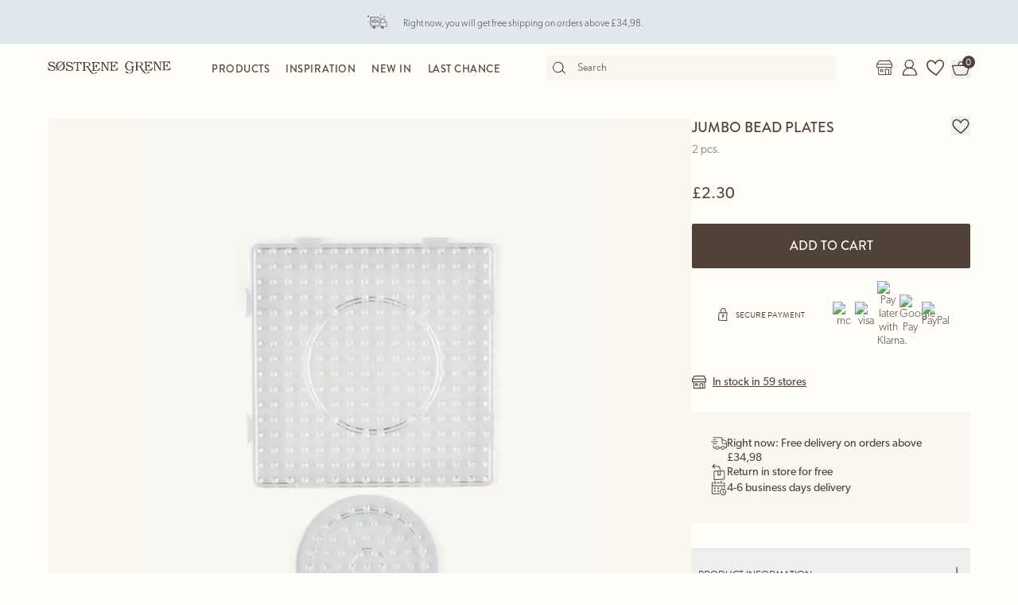

--- FILE ---
content_type: text/html; charset=utf-8
request_url: https://sostrenegrene.com/en-gb/products/creativity/jumbo-bead-plates-p-5d4cb8e9
body_size: 15077
content:

<!DOCTYPE html>
<html lang="en">
<head>
    <meta charset="utf-8">
    <meta http-equiv="X-UA-Compatible" content="IE=edge">
    <meta name="viewport" content="width=device-width, initial-scale=1">
    <title>Jumbo bead plates | 2 pcs. | Clear</title>
    <meta property="og:locale" content="en_gb" />
    <meta property="og:site_name" content="Søstrene Grene" />
    <meta name="p:domain_verify" content="b72a268b193765c834c2a4f9f88ba8ff" />
    <meta property="fb:app_id" content="1956948844558260" />
    
        <meta name="google-site-verification" content="FTcsc7Tn2W5UCkaf-JiJrPi5j_6VWkD3st31O03F8rM" />

        <script type="text/javascript">
            window.cookieInformationCustomConfig = {
                acceptFrequency: 180,
                declineFrequency: 14
            };
        </script>
        <script id="CookieConsent" data-culture="EN" src="https://policy.cookieinformation.com/uc.js" data-cbid="dc0519fa-f470-41d7-8153-6108cb88a31e" type="text/javascript"></script>
        <!-- Google Tag Manager -->
        <script>
            window._etmc = window._etmc || [];
            window.dataLayer = window.dataLayer || [];
            function gtag() {
                dataLayer.push(arguments);
            }
            gtag('consent', 'default', {
                ad_storage: 'denied',
                analytics_storage: 'denied',
                ad_user_data: 'denied',
                ad_personalization: 'denied',
                wait_for_update: 500,
            });
            gtag('set', 'ads_data_redaction', true);
            gtag('set', 'url_passthrough', true); 

            window.dataLayer.push({
                originalLocation: document.location.protocol + '//' +
                    document.location.hostname +
                    document.location.pathname +
                    document.location.search
            });

            window.dataLayer.push({
                event: 'originalVariables',
                LoggedInState: 'LoggedOut',
                pageType: "productDetails"
            });

            <!-- Google Tag Manager -->
            (function(w,d,s,l,i){w[l]=w[l]||[];w[l].push({'gtm.start':
                    new Date().getTime(),event:'gtm.js'});var f=d.getElementsByTagName(s)[0],
                    j=d.createElement(s),dl=l!='dataLayer'?'&l='+l:'';j.async=true;j.src=
                    'https://www.googletagmanager.com/gtm.js?id=' + i + dl; f.parentNode.insertBefore(j, f);
            })(window, document, 'script', 'dataLayer', 'GTM-PHGK3GG');
        </script>
        <!-- End Google Tag Manager -->


    <script type="text/javascript">
//<![CDATA[
var __jsnlog_configure = function (JL) {
JL.setOptions({"clientIP": "3.145.169.22:52472, 3.145.169.22",
"requestId": "40000544-0000-a400-b63f-84710c7967bb",
"enabled": true,
"maxMessages": 2147483647});
var logger0=JL();
logger0.setOptions({"userAgentRegex": "^((?!FBAN\\/FBIOS).)*$"});
}; try { __jsnlog_configure(JL); } catch(e) {};
//]]>
</script>

    <link rel="apple-touch-icon" sizes="180x180" href="https://assets.sostrenegrene.com/client/dist/favicon/apple-touch-icon.png">
    <link rel="icon" type="image/png" sizes="32x32" href="https://assets.sostrenegrene.com/client/dist/favicon/favicon-32x32.png">
    <link rel="icon" type="image/png" sizes="16x16" href="https://assets.sostrenegrene.com/client/dist/favicon/favicon-16x16.png">
    <link rel="manifest" href="https://assets.sostrenegrene.com/client/dist/favicon/site.webmanifest">
    <link rel="mask-icon" href="https://assets.sostrenegrene.com/client/dist/favicon/safari-pinned-tab.svg" color="#504139">
    <link rel="shortcut icon" href="https://assets.sostrenegrene.com/client/dist/favicon/favicon.ico">
    <meta name="msapplication-TileColor" content="#fffef7">
    <meta name="msapplication-config" content="https://assets.sostrenegrene.com/client/dist/favicon/browserconfig.xml">
    <meta name="theme-color" content="#fffef7">
    <link rel="prefetch" href="https://use.typekit.net/lcb5gkz.css" as="style">
    <link rel="stylesheet" href="https://use.typekit.net/lcb5gkz.css">
        <link rel="dns-prefetch" href="https://use.typekit.net" crossorigin>
        <link rel="preconnect" href="https://use.typekit.net" crossorigin>
        <link rel="dns-prefetch" href="https://p.typekit.net" crossorigin>
        <link rel="preconnect" href="https://p.typekit.net" crossorigin>
        <link rel="dns-prefetch" href="https://hello.myfonts.net" crossorigin>
        <link rel="preconnect" href="https://hello.myfonts.net" crossorigin>
        <link rel="dns-prefetch" href="https://cookieinformation.com" crossorigin>
        <link rel="preconnect" href="https://cookieinformation.com" crossorigin>
        <link rel="dns-prefetch" href="https://policy.cookieinformation.com" crossorigin>
        <link rel="preconnect" href="https://policy.cookieinformation.com" crossorigin>
        <link rel="dns-prefetch" href="https://policy.app.cookieinformation.com" crossorigin>
        <link rel="preconnect" href="https://policy.app.cookieinformation.com" crossorigin>
        <link rel="dns-prefetch" href="https://assets.sostrenegrene.com" crossorigin>
        <link rel="preconnect" href="https://assets.sostrenegrene.com" crossorigin>
        <link rel="dns-prefetch" href="https://assets.sostrenegrene.com" crossorigin>
        <link rel="preconnect" href="https://assets.sostrenegrene.com" crossorigin>
        <link rel="dns-prefetch" href="https://s.pinimg.com" crossorigin>
        <link rel="preconnect" href="https://s.pinimg.com" crossorigin>
        <link rel="dns-prefetch" href="https://ct.pinterest.com" crossorigin>
        <link rel="preconnect" href="https://ct.pinterest.com" crossorigin>
        <link rel="dns-prefetch" href="https://connect.facebook.net" crossorigin>
        <link rel="preconnect" href="https://connect.facebook.net" crossorigin>
        <link rel="dns-prefetch" href="https://www.facebook.com" crossorigin>
        <link rel="preconnect" href="https://www.facebook.com" crossorigin>
        <link rel="dns-prefetch" href="https://track.adform.net" crossorigin>
        <link rel="preconnect" href="https://track.adform.net" crossorigin>
        <link rel="dns-prefetch" href="https://www.google.dk" crossorigin>
        <link rel="preconnect" href="https://www.google.dk" crossorigin>
        <link rel="dns-prefetch" href="https://www.google-analytics.com" crossorigin>
        <link rel="preconnect" href="https://www.google-analytics.com" crossorigin>
        <link rel="dns-prefetch" href="https://analytics.google.com" crossorigin>
        <link rel="preconnect" href="https://analytics.google.com" crossorigin>
        <link rel="dns-prefetch" href="https://stats.g.doubleclick.net" crossorigin>
        <link rel="preconnect" href="https://stats.g.doubleclick.net" crossorigin>
        <link rel="dns-prefetch" href="https://www.google.com" crossorigin>
        <link rel="preconnect" href="https://www.google.com" crossorigin>
        <link rel="dns-prefetch" href="https://www.googletagmanager.com" crossorigin>
        <link rel="preconnect" href="https://www.googletagmanager.com" crossorigin>
        <link rel="dns-prefetch" href="https://siteimproveanalytics.com" crossorigin>
        <link rel="preconnect" href="https://siteimproveanalytics.com" crossorigin>
            <link rel="preload" as="script" href="https://assets.sostrenegrene.com/client/dist/assets/main-BrrrDDNT.js" crossorigin />
            <link rel="stylesheet" href="https://assets.sostrenegrene.com/client/dist/assets/index-CPJLypQF.css" />

    <script type="text/javascript" src="/en-GB/9C665FC7B327A598DF9FC93BC5A851C3/dictionary.js"></script>
    <script type="text/javascript" src="/en-GB/0e4802938d93404285930db781b30c26/legal.js"></script>
    <script type="text/javascript">
            window.mParticle = {
                config: {
                    isDevelopmentMode: false,
                    identityCallback: function (result) { },
                    dataPlan: {
                        planId: 'web',
                        planVersion: 1
                    },
                    v1SecureServiceUrl: 'mp.sostrenegrene.com/webevents/v1/JS/',
                    v2SecureServiceUrl: 'mp.sostrenegrene.com/webevents/v2/JS/',
                    v3SecureServiceUrl: 'mp.sostrenegrene.com/webevents/v3/JS/',
                    configUrl: 'mp.sostrenegrene.com/tags/JS/v2/',
                    identityUrl: 'mp.sostrenegrene.com/identity/v1/',
                    aliasUrl: 'mp.sostrenegrene.com/webevents/v1/identity/'
                },
            };
            (function (t) { window.mParticle = window.mParticle || {}; window.mParticle.EventType = { Unknown: 0, Navigation: 1, Location: 2, Search: 3, Transaction: 4, UserContent: 5, UserPreference: 6, Social: 7, Other: 8 }; window.mParticle.eCommerce = { Cart: {} }; window.mParticle.Identity = {}; window.mParticle.config = window.mParticle.config || {}; window.mParticle.config.rq = []; window.mParticle.config.snippetVersion = 2.3; window.mParticle.ready = function (t) { window.mParticle.config.rq.push(t) }; var e = ["endSession", "logError", "logBaseEvent", "logEvent", "logForm", "logLink", "logPageView", "setSessionAttribute", "setAppName", "setAppVersion", "setOptOut", "setPosition", "startNewSession", "startTrackingLocation", "stopTrackingLocation"]; var o = ["setCurrencyCode", "logCheckout"]; var i = ["identify", "login", "logout", "modify"]; e.forEach(function (t) { window.mParticle[t] = n(t) }); o.forEach(function (t) { window.mParticle.eCommerce[t] = n(t, "eCommerce") }); i.forEach(function (t) { window.mParticle.Identity[t] = n(t, "Identity") }); function n(e, o) { return function () { if (o) { e = o + "." + e } var t = Array.prototype.slice.call(arguments); t.unshift(e); window.mParticle.config.rq.push(t) } } var dpId, dpV, config = window.mParticle.config, env = config.isDevelopmentMode ? 1 : 0, dbUrl = "?env=" + env, dataPlan = window.mParticle.config.dataPlan; dataPlan && (dpId = dataPlan.planId, dpV = dataPlan.planVersion, dpId && (dpV && (dpV < 1 || dpV > 1e3) && (dpV = null), dbUrl += "&plan_id=" + dpId + (dpV ? "&plan_version=" + dpV : ""))); var mp = document.createElement("script"); mp.type = "text/javascript"; mp.async = true; mp.src = "https://mp.sostrenegrene.com/tags/JS/v2/" + t + "/mparticle.js" + dbUrl; var c = document.getElementsByTagName("script")[0]; c.parentNode.insertBefore(mp, c) }
        )("eu1-749e7f6b5e5e6f438c8e26b1772ce4a0");
    </script>

    <script>
        try {
            document.fonts.forEach(function (f) {
                f.family.indexOf('Serendipity') !== -1 && f.load();
            });
        } catch (e) { }
    </script>
</head>
<body class="bg-white-100">
    <script>
        window.vertica = {
            pageData: {"messages":{"productIds":null},"entity":{"id":175303,"provider":"pim"},"metadata":{"navigationTitle":"Jumbo bead plates","seoTitle":"Jumbo bead plates | 2 pcs. | Clear","seoDescription":"Unleash your creativity","seoImage":null,"url":"https://sostrenegrene.com/en-gb/products/creativity/jumbo-bead-plates-p-5d4cb8e9","index":true,"id":"5d4cb8e9","languages":[{"language":"da-DK","url":"https://sostrenegrene.com/da/produkter/kreativitet/jumbo-perleplader-p-5d4cb8e9"},{"language":"en-GB","url":"https://sostrenegrene.com/en-gb/products/creativity/jumbo-bead-plates-p-5d4cb8e9"},{"language":"fr-FR","url":"https://sostrenegrene.com/fr/produits/creativite/plaques-de-perles-geantes-p-5d4cb8e9"},{"language":"nl-NL","url":"https://sostrenegrene.com/nl/producten/creativiteit/jumbo-kralenplaten-p-5d4cb8e9"},{"language":"nl-BE","url":"https://sostrenegrene.com/nl-be/producten/creativiteit/jumbo-kralenplaten-p-5d4cb8e9"},{"language":"fr-BE","url":"https://sostrenegrene.com/fr-be/produits/creativite/plaques-de-perles-geantes-p-5d4cb8e9"},{"language":"nb-NO","url":"https://sostrenegrene.com/no/produkter/kreativitet/jumboperleplater-p-5d4cb8e9"},{"language":"sv-SE","url":"https://sostrenegrene.com/se/produkter/kreativitet/jumboparlplattor-p-5d4cb8e9"},{"language":"fi-FI","url":"https://sostrenegrene.com/fi/tuotteet/luovuus/jumbo-helmialustat-p-5d4cb8e9"},{"language":"en-IE","url":"https://sostrenegrene.com/ie/products/creativity/jumbo-bead-plates-p-5d4cb8e9"},{"language":"fr-CH","url":"https://sostrenegrene.com/fr-ch/produits/creativite/plaques-de-perles-geantes-p-5d4cb8e9"},{"language":"de-CH","url":"https://sostrenegrene.com/de-ch/produkte/kreativitaet/stiftplatten-fur-jumbobugelperlen-p-5d4cb8e9"},{"language":"de-DE","url":"https://sostrenegrene.com/de/produkte/kreativitaet/stiftplatten-fur-jumbobugelperlen-p-5d4cb8e9"},{"language":"de-AT","url":"https://sostrenegrene.com/at/produkte/kreativitaet/stiftplatten-fur-jumbobugelperlen-p-5d4cb8e9"}]},"tracking":{"contentTypeId":1067,"contentId":1069,"contentGroupName":"productDetails_Product","contentGroupId":"1067_1069"},"navigation":{"breadcrumb":[{"name":"Søstrene Grene","url":"/en-gb"},{"name":"Products","url":"/en-gb/products"},{"name":"Creativity","url":"/en-gb/products/creativity-c-8304"}],"fullBreadCrumb":[{"name":"Søstrene Grene","url":"/en-gb"},{"name":"Products","url":"/en-gb/products"},{"name":"Creativity","url":"/en-gb/products/creativity-c-8304"},{"name":"Craft supplies","url":"/en-gb/products/craft-supplies-c-8353"},{"name":"Beads and bead plates","url":"/en-gb/products/beads-and-bead-plates-c-8370"}]},"showChatbot":true,"showWatermelonChatbot":true,"isKreaContext":false,"jsonContent":{"alias":"productDetails","content":{"details":{"id":"5d4cb8e9","identifiers":{"pim":175303,"categories":["2","24","245","5","55","552"],"series":null,"brand":null},"name":"Jumbo bead plates","subtitle":"2 pcs.","favoritedBy":null,"description":"The sisters' set of bead plates has 1 round and 1 square shape meant for the sisters' jumbo beads.","annaAndClaraText":{"title":"Unleash your creativity","description":"Enjoy a creative moment with Anna and Clara's wonderful selection of hobby products for all ages."},"seriesId":null,"brand":null,"availability":{"status":0,"availableAt":null},"uniqueSellingPoints":[{"type":"FreeShipping","logo":{"svg":{"focalPoint":{"left":0.59619140625,"top":0.44791666666666669},"map":null,"width":96,"height":96,"aspectRatio":1.0,"extension":null,"config":null,"videoId":null,"altText":null,"type":0,"imageType":0,"mediaUrlConfig":{"cdnBaseUrl":"https://contenthub-media.sostrenegrene.com/cdn-cgi/image","sourceUrl":"media/vznjos35/png_delivery.png"},"id":0,"name":null,"url":"https://grene-prod-contenthub-media.azureedge.net/vznjos35/png_delivery.png"},"png":{"focalPoint":{"left":0.59619140625,"top":0.44791666666666669},"map":null,"width":96,"height":96,"aspectRatio":1.0,"extension":null,"config":null,"videoId":null,"altText":null,"type":0,"imageType":0,"mediaUrlConfig":{"cdnBaseUrl":"https://contenthub-media.sostrenegrene.com/cdn-cgi/image","sourceUrl":"media/vznjos35/png_delivery.png"},"id":0,"name":null,"url":"https://grene-prod-contenthub-media.azureedge.net/vznjos35/png_delivery.png"}},"text":"Right now: Free delivery on orders above £34,98","link":null,"trackingId":"freeShippingUsp"},{"type":"FreeReturnToStore","logo":{"svg":{"focalPoint":{"left":0.5,"top":0.5},"map":null,"width":96,"height":96,"aspectRatio":1.0,"extension":null,"config":null,"videoId":null,"altText":null,"type":0,"imageType":0,"mediaUrlConfig":{"cdnBaseUrl":"https://contenthub-media.sostrenegrene.com/cdn-cgi/image","sourceUrl":"media/nuup1tot/png-return.png"},"id":0,"name":null,"url":"https://grene-prod-contenthub-media.azureedge.net/nuup1tot/png-return.png"},"png":{"focalPoint":{"left":0.5,"top":0.5},"map":null,"width":96,"height":96,"aspectRatio":1.0,"extension":null,"config":null,"videoId":null,"altText":null,"type":0,"imageType":0,"mediaUrlConfig":{"cdnBaseUrl":"https://contenthub-media.sostrenegrene.com/cdn-cgi/image","sourceUrl":"media/nuup1tot/png-return.png"},"id":0,"name":null,"url":"https://grene-prod-contenthub-media.azureedge.net/nuup1tot/png-return.png"}},"text":"Return in store for free","link":null,"trackingId":"FreeReturninStoreUsp"},{"type":"All","logo":{"svg":{"focalPoint":{"left":0.5,"top":0.5},"map":null,"width":96,"height":96,"aspectRatio":1.0,"extension":null,"config":null,"videoId":null,"altText":null,"type":0,"imageType":0,"mediaUrlConfig":{"cdnBaseUrl":"https://contenthub-media.sostrenegrene.com/cdn-cgi/image","sourceUrl":"media/35bl55f4/png-calender-time.png"},"id":0,"name":null,"url":"https://grene-prod-contenthub-media.azureedge.net/35bl55f4/png-calender-time.png"},"png":{"focalPoint":{"left":0.5,"top":0.5},"map":null,"width":96,"height":96,"aspectRatio":1.0,"extension":null,"config":null,"videoId":null,"altText":null,"type":0,"imageType":0,"mediaUrlConfig":{"cdnBaseUrl":"https://contenthub-media.sostrenegrene.com/cdn-cgi/image","sourceUrl":"media/35bl55f4/png-calender-time.png"},"id":0,"name":null,"url":"https://grene-prod-contenthub-media.azureedge.net/35bl55f4/png-calender-time.png"}},"text":"4-6 business days delivery","link":null,"trackingId":"DeliveryDaysUsp"},{"type":"All","logo":{"svg":{"focalPoint":{"left":0.59619140625,"top":0.44791666666666669},"map":null,"width":96,"height":96,"aspectRatio":1.0,"extension":null,"config":null,"videoId":null,"altText":null,"type":0,"imageType":0,"mediaUrlConfig":{"cdnBaseUrl":"https://contenthub-media.sostrenegrene.com/cdn-cgi/image","sourceUrl":"media/vznjos35/png_delivery.png"},"id":0,"name":null,"url":"https://grene-prod-contenthub-media.azureedge.net/vznjos35/png_delivery.png"},"png":{"focalPoint":{"left":0.59619140625,"top":0.44791666666666669},"map":null,"width":96,"height":96,"aspectRatio":1.0,"extension":null,"config":null,"videoId":null,"altText":null,"type":0,"imageType":0,"mediaUrlConfig":{"cdnBaseUrl":"https://contenthub-media.sostrenegrene.com/cdn-cgi/image","sourceUrl":"media/vznjos35/png_delivery.png"},"id":0,"name":null,"url":"https://grene-prod-contenthub-media.azureedge.net/vznjos35/png_delivery.png"}},"text":"Shipping on furniture <br> Home delivery: £ 5.98 ","link":null,"trackingId":"ShowFurnitureDeliveryUsp"}],"information":[{"name":null,"title":"Safety details","sections":[{"value":"Warning. Small parts. Choking hazard. Keep this information for future reference.","icons":null,"links":null,"type":2,"header":"Notice"}],"trackingId":"accordionSafety"},{"name":"DeliveryAndReturn","title":"Delivery and return","sections":[{"value":"<p>The expected delivery time from order shipment is 4-6 working days.</p>\n<p>The expected delivery time may vary during busy periods.</p>","icons":null,"links":[{"url":"https://sostrenegrene.com/en-gb/customer-service/delivery","text":"Read more","type":0,"anchorOrQuerystring":null,"target":null}],"type":2,"header":"Delivery"},{"value":"<p>You can return your online purchase within 30 days from receiving your order. You are responsible for the payment of the return cost.</p>\n<p>When using the return label from <a href=\"https://collections.parcelforce.net/Sgreturns\" title=\"Parcelforce\">Parcelforce</a>, an amount of 5,98 £ will be deducted from your credited amount.</p>\n<p>It is also possible to return items bought online in our physical stores. Simply bring along your completed delivery and return note.</p>\n<p>Food items are non-exchangeable for hygiene reasons.</p>\n<p> </p>\n<p>Please note that Christmas presents bought in Søstrene Grene in the period 22 October to 23 December this year are exchangeable before 15 January in the following year.</p>","icons":null,"links":[{"url":"https://sostrenegrene.com/en-gb/customer-service/claims-and-returns","text":"Read more","type":0,"anchorOrQuerystring":null,"target":null}],"type":2,"header":"Return"}],"trackingId":"accordionDeliveryReturnConditions"},{"name":"AboutSøstreneGrene","title":"About Søstrene Grene","sections":[{"value":"<p>Søstrene Grene is a Danish-owned company with over 300 stores worldwide. The fictional sisters, Anna and Clara, have been part of the story since the founding of the store in 1973.<br><br>We offer a wide range of products, including home décor, kitchenware, and craft supplies – rooted in Scandinavian design traditions and always at wallet-friendly prices.</p>","icons":null,"links":[{"url":"https://sostrenegrene.com/en-gb/anna-and-clara","text":"Read more","type":0,"anchorOrQuerystring":null,"target":null}],"type":2,"header":"Welcome to Søstrene Grene"}],"trackingId":"about-sosg-test"}],"variantInfo":null,"variants":[{"sku":"517452-001","isFavorite":null,"availability":{"status":0,"availableAt":"2024-06-13T01:00:00+00:00"},"pricing":{"vat":{"amount":20.0,"formatted":"20 %"},"unit":{"amount":2.3,"formatted":"£2.30"},"comparison":null,"ecoCharge":null,"package":null,"packageComparison":null,"packageDescriptionLabel":null},"inventory":{"inStock":151,"description":null,"state":0,"inStores":{"status":0,"description":"In stock in 59 stores"},"productId":"5d4cb8e9","sku":"517452-001"},"color":{"type":0,"name":"Clear","luminance":0,"codes":["#EAEFF2"]},"media":[{"focalPoint":null,"map":null,"width":4897,"height":6529,"aspectRatio":0.75,"extension":null,"config":null,"videoId":null,"altText":null,"type":0,"imageType":1,"mediaUrlConfig":{"cdnBaseUrl":"https://media.sostrenegrene.com/cdn-cgi/image","sourceUrl":"catalog/179125-1-517452-001_pack_a.png"},"id":0,"name":null,"url":"https://grene-prod-omni.azureedge.net/catalog/179125-1-517452-001_pack_a.png"}],"information":[{"name":"ProductInformation","title":"Product information","sections":[{"value":[{"value":{"amount":19.0,"unit":"Centimeter","formatted":"19 cm"},"key":"Length","type":6},{"value":{"amount":17.0,"unit":"Centimeter","formatted":"17 cm"},"key":"Width","type":6},{"value":{"amount":1.0,"unit":"Centimeter","formatted":"1 cm"},"key":"Height","type":6},{"value":{"amount":76.0,"unit":"Gram","formatted":"76 g"},"key":"Net weight","type":6}],"type":0,"header":"Product dimensions"},{"value":"The sisters' set of bead plates has 1 round and 1 square shape meant for the sisters' jumbo beads.","icons":null,"links":null,"type":2,"header":"Product description"},{"value":[{"value":["Clear"],"key":"Colour","type":1},{"value":["Plastic"],"key":"Materials","type":1},{"value":"CN","key":"Country of origin","type":0},{"value":2,"key":"Quantity","type":2},{"value":{"amount":76.0,"unit":"Gram","formatted":"76 g"},"key":"Net weight","type":6},{"value":"517452-001","key":"Item number","type":0}],"type":0,"header":"Specifications"}],"trackingId":"accordionProductInformation"}],"labelling":[{"category":1,"name":"Labels","labels":[{"description":"The CE symbol means that the product meets all safety requirements and standards in the given field.","link":null,"type":0,"icon":{"focalPoint":null,"map":null,"width":144,"height":144,"aspectRatio":1.0,"extension":null,"config":null,"videoId":null,"altText":null,"type":0,"imageType":1,"mediaUrlConfig":{"cdnBaseUrl":"https://media.sostrenegrene.com/cdn-cgi/image","sourceUrl":"catalog/156091-1-dangerce_org.png"},"id":0,"name":null,"url":"https://grene-prod-omni.azureedge.net/catalog/156091-1-dangerce_org.png"},"name":"The CE symbol","subtitle":null,"caption":null,"customLabelText":null,"id":"LegalCE"},{"description":"The age warning symbol means that the product might be hazardous to a child under the age of 3.","link":null,"type":0,"icon":{"focalPoint":null,"map":null,"width":144,"height":144,"aspectRatio":1.0,"extension":null,"config":null,"videoId":null,"altText":null,"type":0,"imageType":1,"mediaUrlConfig":{"cdnBaseUrl":"https://media.sostrenegrene.com/cdn-cgi/image","sourceUrl":"catalog/156093-1-dangerkids_org.png"},"id":0,"name":null,"url":"https://grene-prod-omni.azureedge.net/catalog/156093-1-dangerkids_org.png"},"name":"The age warning symbol","subtitle":null,"caption":null,"customLabelText":null,"id":"LegalChildrenNotApproved"}]}],"ecoCharge":null,"sortedMedia":[{"focalPoint":null,"map":null,"width":4897,"height":6529,"aspectRatio":0.75,"extension":null,"config":null,"videoId":null,"altText":null,"type":0,"imageType":1,"mediaUrlConfig":{"cdnBaseUrl":"https://media.sostrenegrene.com/cdn-cgi/image","sourceUrl":"catalog/179125-1-517452-001_pack_a.png"},"id":0,"name":null,"url":"https://grene-prod-omni.azureedge.net/catalog/179125-1-517452-001_pack_a.png"}],"variantName":"Clear","seoTitle":"Jumbo bead plates | 2 pcs. | Clear","notForSale":false,"fetchRecommendationsOnVariantChange":false,"allowRemindMe":false,"productModules":[]}],"additionalShippingInfo":null,"projects":[],"tracking":{"categoryIds":["2","24","245","5","55","552"],"primaryCategoryId":"245","shortDescription":"Unleash your creativity","shortDescriptionLength":23,"descriptionLength":98,"brand":null,"labelling":"","categoryLevel1":"Creativity","categoryLevel2":"Craft supplies","categoryLevel3":"Beads and bead plates"},"marketNames":{"da-DK":"Jumbo perleplader","en-GB":"Jumbo bead plates","fr-FR":"Plaques de perles géantes","nl-NL":"Jumbo kralenplaten","nl-BE":"Jumbo kralenplaten","fr-BE":"Plaques de perles géantes","nb-NO":"Jumboperleplater","sv-SE":"Jumbopärlplattor","fi-FI":"Jumbo-helmialustat","en-IE":"Jumbo bead plates","fr-CH":"Plaques de perles géantes","de-CH":"Stiftplatten für Jumbobügelperlen","de-DE":"Stiftplatten für Jumbobügelperlen","de-AT":"Stiftplatten für Jumbobügelperlen"},"categoryIds":["2","24","245","5","55","552"],"campaignIds":[19000],"directUrl":"/en-gb/products/creativity/jumbo-bead-plates-p-5d4cb8e9","hrefLangUrls":{"da-DK":"https://sostrenegrene.com/da/produkter/kreativitet/jumbo-perleplader-p-5d4cb8e9","en-GB":"https://sostrenegrene.com/en-gb/products/creativity/jumbo-bead-plates-p-5d4cb8e9","fr-FR":"https://sostrenegrene.com/fr/produits/creativite/plaques-de-perles-geantes-p-5d4cb8e9","nl-NL":"https://sostrenegrene.com/nl/producten/creativiteit/jumbo-kralenplaten-p-5d4cb8e9","nl-BE":"https://sostrenegrene.com/nl-be/producten/creativiteit/jumbo-kralenplaten-p-5d4cb8e9","fr-BE":"https://sostrenegrene.com/fr-be/produits/creativite/plaques-de-perles-geantes-p-5d4cb8e9","nb-NO":"https://sostrenegrene.com/no/produkter/kreativitet/jumboperleplater-p-5d4cb8e9","sv-SE":"https://sostrenegrene.com/se/produkter/kreativitet/jumboparlplattor-p-5d4cb8e9","fi-FI":"https://sostrenegrene.com/fi/tuotteet/luovuus/jumbo-helmialustat-p-5d4cb8e9","en-IE":"https://sostrenegrene.com/ie/products/creativity/jumbo-bead-plates-p-5d4cb8e9","fr-CH":"https://sostrenegrene.com/fr-ch/produits/creativite/plaques-de-perles-geantes-p-5d4cb8e9","de-CH":"https://sostrenegrene.com/de-ch/produkte/kreativitaet/stiftplatten-fur-jumbobugelperlen-p-5d4cb8e9","de-DE":"https://sostrenegrene.com/de/produkte/kreativitaet/stiftplatten-fur-jumbobugelperlen-p-5d4cb8e9","de-AT":"https://sostrenegrene.com/at/produkte/kreativitaet/stiftplatten-fur-jumbobugelperlen-p-5d4cb8e9"},"fullCategoryList":[{"2":{"pimId":"2","name":"Creativity","parentCategoryId":null,"url":"/en-gb/products/creativity/","urlIdentifier":"-c-8304","hrefLangDictionary":{"da-DK":"/da/produkter/kreativitet/","de-DE":"/de/produkte/kreativitaet/","fr-FR":"/fr/produits/creativite/","nb-NO":"/no/produkter/kreativitet/","nl-NL":"/nl/producten/creativiteit/","sv-SE":"/se/produkter/kreativitet/","en-GB":"/en-gb/products/creativity/","de-AT":"/at/produkte/kreativitaet/","de-CH":"/de-ch/produkte/kreativitaet/","en-IE":"/ie/products/creativity/","fr-BE":"/fr-be/produits/creativite/","fr-CH":"/fr-ch/produits/creativite/","nl-BE":"/nl-be/producten/creativiteit/","fi-FI":"/fi/tuotteet/luovuus/"}},"24":{"pimId":"24","name":"Craft supplies","parentCategoryId":"2","url":"/en-gb/products/craft-supplies/","urlIdentifier":"-c-8353","hrefLangDictionary":{"da-DK":"/da/produkter/hobbyartikler/","de-DE":"/de/produkte/bastelbedarf/","fr-FR":"/fr/produits/loisirs-creatifs/","nb-NO":"/no/produkter/hobbyartikler/","nl-NL":"/nl/producten/hobbyartikelen/","sv-SE":"/se/produkter/hobbyartikler/","en-GB":"/en-gb/products/craft-supplies/","de-AT":"/at/produkte/bastelbedarf/","de-CH":"/de-ch/produkte/bastelbedarf/","en-IE":"/ie/products/craft-supplies/","fr-BE":"/fr-be/produits/loisirs-creatifs/","fr-CH":"/fr-ch/produits/loisirs-creatifs/","nl-BE":"/nl-be/producten/hobbyartikelen/","fi-FI":"/fi/tuotteet/askartelutarvikkeet/"}},"245":{"pimId":"245","name":"Beads and bead plates","parentCategoryId":"24","url":"/en-gb/products/beads-and-bead-plates/","urlIdentifier":"-c-8370","hrefLangDictionary":{"da-DK":"/da/produkter/perler-og-perleplader/","de-DE":"/de/produkte/perlen-und-perlenplatten/","fr-FR":"/fr/produits/perles-et-plaques-pour-perles/","nb-NO":"/no/produkter/perler-og-perleplater/","nl-NL":"/nl/producten/kralen-en-kralenborden/","sv-SE":"/se/produkter/paerlor-och-paerlplattor/","en-GB":"/en-gb/products/beads-and-bead-plates/","de-AT":"/at/produkte/perlen-und-perlenplatten/","de-CH":"/de-ch/produkte/perlen-und-perlenplatten/","en-IE":"/ie/products/beads-and-bead-plates/","fr-BE":"/fr-be/produits/perles-et-plaques-pour-perles/","fr-CH":"/fr-ch/produits/perles-et-plaques-pour-perles/","nl-BE":"/nl-be/producten/kralen-en-kralenborden/","fi-FI":"/fi/tuotteet/helmet-ja-helmilevyt/"}}},{"5":{"pimId":"5","name":"Children","parentCategoryId":null,"url":"/en-gb/products/children/","urlIdentifier":"-c-8307","hrefLangDictionary":{"da-DK":"/da/produkter/boern/","de-DE":"/de/produkte/kinder/","fr-FR":"/fr/produits/enfant/","nb-NO":"/no/produkter/barn/","nl-NL":"/nl/producten/kinderen/","sv-SE":"/se/produkter/barn/","en-GB":"/en-gb/products/children/","de-AT":"/at/produkte/kinder/","de-CH":"/de-ch/produkte/kinder/","en-IE":"/ie/products/children/","fr-BE":"/fr-be/produits/enfant/","fr-CH":"/fr-ch/produits/enfant/","nl-BE":"/nl-be/producten/kinderen/","fi-FI":"/fi/tuotteet/lapset/"}},"55":{"pimId":"55","name":"Creativity for children","parentCategoryId":"5","url":"/en-gb/products/creativity-for-children/","urlIdentifier":"-c-8399","hrefLangDictionary":{"da-DK":"/da/produkter/kreativitet-for-boern/","de-DE":"/de/produkte/kreativitaet-fuer-kinder/","fr-FR":"/fr/produits/creativite-pour-les-enfants/","nb-NO":"/no/produkter/kreativitet-for-barn/","nl-NL":"/nl/producten/knutselen-voor-kinderen/","sv-SE":"/se/produkter/kreativitet-foer-barn/","en-GB":"/en-gb/products/creativity-for-children/","de-AT":"/at/produkte/kreativitaet-fuer-kinder/","de-CH":"/de-ch/produkte/kreativitaet-fuer-kinder/","en-IE":"/ie/products/creativity-for-children/","fr-BE":"/fr-be/produits/creativite-pour-les-enfants/","fr-CH":"/fr-ch/produits/creativite-pour-les-enfants/","nl-BE":"/nl-be/producten/knutselen-voor-kinderen/","fi-FI":"/fi/tuotteet/lasten-askartelutarvikkeet/"}},"552":{"pimId":"552","name":"Beads","parentCategoryId":"55","url":"/en-gb/products/beads/","urlIdentifier":"-c-8406","hrefLangDictionary":{"da-DK":"/da/produkter/perler/","de-DE":"/de/produkte/perlen/","fr-FR":"/fr/produits/perles/","nb-NO":"/no/produkter/perler/","nl-NL":"/nl/producten/kralen/","sv-SE":"/se/produkter/paerlor/","en-GB":"/en-gb/products/beads/","de-AT":"/at/produkte/perlen/","de-CH":"/de-ch/produkte/perlen/","en-IE":"/ie/products/beads/","fr-BE":"/fr-be/produits/perles/","fr-CH":"/fr-ch/produits/perles/","nl-BE":"/nl-be/producten/kralen/","fi-FI":"/fi/tuotteet/helmet/"}}}],"campaign":null},"supplementaryTitle":null}}},
            searchContext: {"batchSearchResultUrl":"/en-gb/search"},
            footerNavigation: {"linkGroupAboveGraphics":[{"title":"Popular themes","links":[{"name":"Children’s birthday party","target":null,"url":"/en-gb/inspiration/children-s-birthday-party-t-1321"},{"name":"Carnival","target":null,"url":"/en-gb/inspiration/carnival-t-1322"},{"name":"Halloween","target":null,"url":"/en-gb/inspiration/halloween-t-4598"},{"name":"Easter","target":null,"url":"/en-gb/inspiration/easter-t-4600"},{"name":"Wedding","target":null,"url":"/en-gb/inspiration/wedding-t-4597"},{"name":"Christening and baby shower","target":null,"url":"/en-gb/inspiration/christening-t-4599"},{"name":"Garden party","target":null,"url":"/en-gb/inspiration/garden-party-t-4602"},{"name":"Wonderful outdoor space","target":null,"url":"/en-gb/inspiration/wonderful-outdoor-space-t-10535"},{"name":"Creative walls","target":null,"url":"/en-gb/inspiration/creative-walls-t-10544"},{"name":"Storage and practicalities","target":null,"url":"/en-gb/inspiration/storage-and-practicalities-t-10539"}],"noFollow":false,"trackingName":""},{"title":"DIY projects","links":[{"name":"Knitting","target":null,"url":"/en-gb/inspiration/knitting-h-1712"},{"name":"Crochet","target":null,"url":"/en-gb/inspiration/crochet-h-4796"},{"name":"Gift-wrapping","target":null,"url":"/en-gb/inspiration/gift-wrapping-h-1405"},{"name":"Interior and décor","target":null,"url":"/en-gb/inspiration/interior-and-decor-h-1387"},{"name":"Creative with children","target":null,"url":"/en-gb/inspiration/creative-with-children-h-1619"},{"name":"Yarn and sewing","target":null,"url":"/en-gb/inspiration/yarn-and-sewing-h-4801"},{"name":"Jewellery and accessories","target":null,"url":"/en-gb/inspiration/jewellery-and-accessories-h-1372"},{"name":"Creative recycling","target":null,"url":"/en-gb/inspiration/creative-recycling-h-4794"},{"name":"Painting and drawing","target":null,"url":"/en-gb/inspiration/painting-and-drawing-h-4750"},{"name":"Ironing beads","target":null,"url":"/en-gb/inspiration/ironing-beads-h-4816"}],"noFollow":false,"trackingName":""}],"graphicsDesktop":{"focalPoint":{"left":0.5,"top":0.5},"map":null,"width":0,"height":0,"aspectRatio":null,"extension":"svg","config":null,"videoId":null,"altText":null,"type":3,"imageType":null,"mediaUrlConfig":{"cdnBaseUrl":"https://assets.sostrenegrene.com/cdn-cgi/image","sourceUrl":"media/uzwdwfs0/footer_desktop_2024.svg"},"id":23486,"name":"Footer Desktop 2024","url":"https://assets.sostrenegrene.com/media/uzwdwfs0/footer_desktop_2024.svg"},"graphicsMobile":{"focalPoint":{"left":0.5,"top":0.5},"map":null,"width":0,"height":0,"aspectRatio":null,"extension":"svg","config":null,"videoId":null,"altText":null,"type":3,"imageType":null,"mediaUrlConfig":{"cdnBaseUrl":"https://assets.sostrenegrene.com/cdn-cgi/image","sourceUrl":"media/45be1guy/footer_mobil_2024.svg"},"id":23487,"name":"Footer Mobil 2024","url":"https://assets.sostrenegrene.com/media/45be1guy/footer_mobil_2024.svg"},"linkGroupBelowGraphics":[{"title":"Shop","links":[{"name":"Christmas decorations","target":"","url":"https://sostrenegrene.com/en-gb/products/christmas-decorations-c-8657"},{"name":"Christmas baubles","target":"","url":"https://sostrenegrene.com/en-gb/products/christmas-baubles-c-8638"},{"name":"Home","target":null,"url":"/en-gb/products/home"},{"name":"Hobby","target":null,"url":"/en-gb/products/hobby"},{"name":"Children","target":null,"url":"/en-gb/products/children"},{"name":"Accessories","target":null,"url":"/en-gb/products/accessories"},{"name":"Personal care","target":null,"url":"/en-gb/products/personal-care"},{"name":"Yarn and needlework","target":null,"url":"/en-gb/products/creativity/yarn-and-needlework"},{"name":"Notable bargains","target":null,"url":"/en-gb/landing/notable-bargains"},{"name":"Last chance","target":null,"url":"/en-gb/landing/last-chance"}],"noFollow":false,"trackingName":""},{"title":"Follow Anna and Clara","links":[{"name":"Facebook","target":"_blank","url":"https://www.facebook.com/sostrenegrene"},{"name":"Pinterest","target":"_blank","url":"https://www.pinterest.com/sostrenegrenes/"},{"name":"Instagram","target":"_blank","url":"https://www.instagram.com/sostrenegrene"},{"name":"TikTok","target":"_blank","url":"https://www.tiktok.com/@sostrenegrene"},{"name":"LinkedIn","target":"_blank","url":"https://www.linkedin.com/company/sostrene-grenes-import-a-s"},{"name":"YouTube","target":null,"url":"https://www.youtube.com/user/sostrenegrene"},{"name":"Threads","target":null,"url":"https://www.threads.net/@sostrenegrene"}],"noFollow":false,"trackingName":""},{"title":"Søstrene Grene","links":[{"name":"Anna and Clara","target":null,"url":"/en-gb/anna-and-clara"},{"name":"Responsibility","target":null,"url":"/en-gb/responsibility"},{"name":"Privacy Policy","target":null,"url":"/en-gb/privacy-policy"},{"name":"Press kit","target":"_blank","url":"https://press.sostrenegrene.com"},{"name":"Jobs in stores","target":"_blank","url":"https://jobs.sostrenegrene.com/en"},{"name":"Jobs at HQ","target":"_blank","url":"https://career.sostrenegrene.com/"},{"name":"Recalls","target":"_blank","url":"https://press.sostrenegrene.com/recalls/"},{"name":"Find a store","target":null,"url":"/en-gb/stores"},{"name":"Declaration of Conformity","target":null,"url":"/en-gb/declaration-of-conformity"}],"noFollow":false,"trackingName":""},{"title":"Customer service","links":[{"name":"Contact","target":null,"url":"/en-gb/customer-service"},{"name":"FAQ","target":null,"url":"/en-gb/faq"},{"name":"Delivery","target":null,"url":"/en-gb/customer-service/delivery"},{"name":"Claims and returns","target":null,"url":"/en-gb/customer-service/claims-and-returns"},{"name":"Terms and Conditions","target":null,"url":"/en-gb/terms-and-conditions"},{"name":"Cookie Policy","target":null,"url":"/en-gb/cookie-policy"},{"name":"Pixel disclaimer","target":null,"url":"/en-gb/customer-service/pixel-disclaimer"},{"name":"Competition terms and conditions","target":null,"url":"/en-gb/customer-service/competition-terms-and-conditions"},{"name":"B2B","target":null,"url":"/en-gb/landing/b2b"}],"noFollow":false,"trackingName":""}],"appInfoBlockText":"Explore Søstrene Grene's app filled with inspiration and wonderful products","appInfoBlockImage":{"focalPoint":{"left":0.5,"top":0.5},"map":null,"width":375,"height":2656,"aspectRatio":null,"extension":"png","config":null,"videoId":null,"altText":"","type":3,"imageType":null,"mediaUrlConfig":{"cdnBaseUrl":"https://assets.sostrenegrene.com/cdn-cgi/image","sourceUrl":"media/21rgygis/en_app_content_-footer_-web_januar2023.png"},"id":14571,"name":"EN App Content Footer Web Januar2023","url":"https://assets.sostrenegrene.com/media/21rgygis/en_app_content_-footer_-web_januar2023.png"},"annaAndClaraBlockText":"While Anna is a creative aesthete, Clara is practical and organised. Together, the two sisters represent everything, Søstrene Grene offers.","annaAndClaraBlockLink":{"name":"Get to know Anna and Clara","target":null,"url":"/en-gb/anna-and-clara"},"annaAndClaraBlockTitle":"Meet Anna & Clara"},
            kreaHeaderNavigation: null,
            kreaFooterNavigation: null,
            kreaNewsletterSignupConsentText: "",
            kreaPrivacyPolicyUrl: null,
            isKreaContext: false,
            pageDisclaimer : "",
            serverCultures: [{"name":"Österreich","language":"Deutsch","url":"/at","isoCode":"de-AT"},{"name":"Belgique","language":"Français","url":"/fr-be","isoCode":"fr-BE"},{"name":"België","language":"Nederlands","url":"/nl-be","isoCode":"nl-BE"},{"name":"Schweiz","language":"Deutsch","url":"/de-ch","isoCode":"de-CH"},{"name":"Suisse","language":"Français","url":"/fr-ch","isoCode":"fr-CH"},{"name":"Danmark","language":"Dansk","url":"/da","isoCode":"da-DK"},{"name":"Deutschland","language":"Deutsch","url":"/de","isoCode":"de-DE"},{"name":"Suomi","language":"Suomen kieli","url":"/fi","isoCode":"fi-FI"},{"name":"France","language":"Français","url":"/fr","isoCode":"fr-FR"},{"name":"United Kingdom","language":"English","url":"/en-gb","isoCode":"en-GB"},{"name":"Ireland","language":"English","url":"/ie","isoCode":"en-IE"},{"name":"Nederland","language":"Nederlands","url":"/nl","isoCode":"nl-NL"},{"name":"Norge","language":"Norsk","url":"/no","isoCode":"nb-NO"},{"name":"Sverige","language":"Svenska","url":"/se","isoCode":"sv-SE"}],
            culture: "en-GB",
            language: "en",
            market: "GB",
            enableStoreInventory: true,
            mfl10Enabled: true,
            enableGeoCoding: false,
            enableBackendPurchaseTracking: false,
            enableReceiptHero: false,
            marketUrl: "/en-gb",
            currencyCode: "GBP", 
            storeListUrl: "/en-gb/stores",
            baseUrl: "sostrenegrene.com",
            cdnUrl: "https://assets.sostrenegrene.com",
            isProduction: true,
            checkoutContext: {
                hasCheckout: true,
                checkoutUrl: "/en-gb/check-out",
                checkoutTermsUrl: "/en-gb/terms-and-conditions",
                disableLoginPromotion: false,
                validatePostalCodeAndCity: true,
                deliveryInfoUrl: "/en-gb/customer-service/delivery",
                footerInformation: [{"icon":"https://assets.sostrenegrene.com/media/tfpmbsht/delivery.svg","title":"Delivery and return","text":"<p><strong>Delivery</strong></p>\n<p>The expected delivery time from order shipment is 4-6 working days.</p>\n<p>The expected delivery time may vary during busy periods.</p>\n<p><a rel=\"noopener\" href=\"/en-gb/customer-service/delivery\" target=\"_blank\" title=\"Delivery\">Read more</a></p>\n<p><strong><br />Return</strong></p>\n<p>You can return your online purchase within 30 days from receiving your order. You are responsible for the payment of the return cost.</p>\n<p>When using the return label from <a href=\"https://collections.parcelforce.net/Sgreturns\" title=\"Parcelforce\">Parcelforce</a>, an amount of 5,98 £ will be deducted from your credited amount.</p>\n<p>It is also possible to return items bought online in our physical stores. Simply bring along your completed delivery and return note.</p>\n<p>Food items are non-exchangeable for hygiene reasons.</p>\n<p><a rel=\"noopener\" href=\"/en-gb/customer-service/claims-and-returns\" target=\"_blank\" title=\"Claims and returns\">Read more</a></p>"},{"icon":"https://assets.sostrenegrene.com/media/g2fo0mdt/lock.svg","title":"Safety","text":"<p>When using your payment card on sostrenegrene.com or Søstrene Grene’s app, only Søstrene Grene’s PCI-certified business partner – and not Søstrene Grene – gets access to your credit card information. The handling of your credit card information is therefore entirely a matter between you and Søstrene Grenes PCI-certified business partner, even though the transaction happens through sostrenegrene.com or Søstrene Grene’s app.</p>"}],
                upsaleStepUrl: "/en-gb/check-out/tempting-finds"
            },
            compliancePageUrl: "/en-gb/responsibility/products#anchor-z2qguwqu",
            privacyPolicyUrl: "/en-gb/privacy-policy",
            availableCountries: [{"countryCode":"AL","phonePrefix":"+355","isMarket":false,"postalCodePattern":null,"phoneMinLength":8,"phoneMaxLength":9,"phoneNumberPattern":null,"removeLeadingZero":false},{"countryCode":"AD","phonePrefix":"+376","isMarket":false,"postalCodePattern":null,"phoneMinLength":6,"phoneMaxLength":9,"phoneNumberPattern":null,"removeLeadingZero":false},{"countryCode":"BE","phonePrefix":"+32","isMarket":true,"postalCodePattern":"^[0-9]{4}$","phoneMinLength":8,"phoneMaxLength":10,"phoneNumberPattern":null,"removeLeadingZero":false},{"countryCode":"BA","phonePrefix":"+387","isMarket":false,"postalCodePattern":null,"phoneMinLength":8,"phoneMaxLength":9,"phoneNumberPattern":null,"removeLeadingZero":false},{"countryCode":"BG","phonePrefix":"+359","isMarket":false,"postalCodePattern":null,"phoneMinLength":7,"phoneMaxLength":9,"phoneNumberPattern":null,"removeLeadingZero":false},{"countryCode":"DK","phonePrefix":"+45","isMarket":true,"postalCodePattern":"^[0-9]{4}$","phoneMinLength":8,"phoneMaxLength":8,"phoneNumberPattern":null,"removeLeadingZero":false},{"countryCode":"EE","phonePrefix":"+372","isMarket":false,"postalCodePattern":null,"phoneMinLength":7,"phoneMaxLength":8,"phoneNumberPattern":null,"removeLeadingZero":false},{"countryCode":"FI","phonePrefix":"+358","isMarket":true,"postalCodePattern":"^[0-9]{5}$","phoneMinLength":5,"phoneMaxLength":12,"phoneNumberPattern":null,"removeLeadingZero":false},{"countryCode":"FR","phonePrefix":"+33","isMarket":true,"postalCodePattern":"^[0-9]{5}$","phoneMinLength":9,"phoneMaxLength":10,"phoneNumberPattern":"^(6\\d{8}|7\\d{8}|06\\d{8}|07\\d{8})$","removeLeadingZero":true},{"countryCode":"FO","phonePrefix":"+298","isMarket":true,"postalCodePattern":null,"phoneMinLength":6,"phoneMaxLength":6,"phoneNumberPattern":null,"removeLeadingZero":false},{"countryCode":"GR","phonePrefix":"+30","isMarket":false,"postalCodePattern":null,"phoneMinLength":10,"phoneMaxLength":10,"phoneNumberPattern":null,"removeLeadingZero":false},{"countryCode":"NL","phonePrefix":"+31","isMarket":true,"postalCodePattern":"^[1-9]\\d{3}[\\s-]?[a-zA-Z]{2,}$","phoneMinLength":9,"phoneMaxLength":10,"phoneNumberPattern":null,"removeLeadingZero":false},{"countryCode":"IE","phonePrefix":"+353","isMarket":true,"postalCodePattern":"^[a-zA-Z]\\w{2}\\s?\\w{4}$","phoneMinLength":7,"phoneMaxLength":10,"phoneNumberPattern":null,"removeLeadingZero":false},{"countryCode":"IS","phonePrefix":"+354","isMarket":true,"postalCodePattern":null,"phoneMinLength":7,"phoneMaxLength":9,"phoneNumberPattern":null,"removeLeadingZero":false},{"countryCode":"IT","phonePrefix":"+39","isMarket":false,"postalCodePattern":null,"phoneMinLength":6,"phoneMaxLength":12,"phoneNumberPattern":null,"removeLeadingZero":false},{"countryCode":"XK","phonePrefix":"+383","isMarket":false,"postalCodePattern":null,"phoneMinLength":8,"phoneMaxLength":8,"phoneNumberPattern":null,"removeLeadingZero":false},{"countryCode":"HR","phonePrefix":"+385","isMarket":false,"postalCodePattern":null,"phoneMinLength":8,"phoneMaxLength":9,"phoneNumberPattern":null,"removeLeadingZero":false},{"countryCode":"LV","phonePrefix":"+371","isMarket":false,"postalCodePattern":null,"phoneMinLength":8,"phoneMaxLength":8,"phoneNumberPattern":null,"removeLeadingZero":false},{"countryCode":"LI","phonePrefix":"+423","isMarket":false,"postalCodePattern":null,"phoneMinLength":3,"phoneMaxLength":12,"phoneNumberPattern":null,"removeLeadingZero":false},{"countryCode":"LT","phonePrefix":"+370","isMarket":false,"postalCodePattern":null,"phoneMinLength":8,"phoneMaxLength":8,"phoneNumberPattern":null,"removeLeadingZero":false},{"countryCode":"LU","phonePrefix":"+352","isMarket":false,"postalCodePattern":null,"phoneMinLength":8,"phoneMaxLength":12,"phoneNumberPattern":null,"removeLeadingZero":false},{"countryCode":"MT","phonePrefix":"+356","isMarket":false,"postalCodePattern":null,"phoneMinLength":8,"phoneMaxLength":8,"phoneNumberPattern":null,"removeLeadingZero":false},{"countryCode":"MD","phonePrefix":"+373","isMarket":false,"postalCodePattern":null,"phoneMinLength":8,"phoneMaxLength":8,"phoneNumberPattern":null,"removeLeadingZero":false},{"countryCode":"MC","phonePrefix":"+377","isMarket":false,"postalCodePattern":null,"phoneMinLength":8,"phoneMaxLength":9,"phoneNumberPattern":null,"removeLeadingZero":false},{"countryCode":"ME","phonePrefix":"+382","isMarket":false,"postalCodePattern":null,"phoneMinLength":8,"phoneMaxLength":8,"phoneNumberPattern":null,"removeLeadingZero":false},{"countryCode":"MK","phonePrefix":"+389","isMarket":false,"postalCodePattern":null,"phoneMinLength":8,"phoneMaxLength":8,"phoneNumberPattern":null,"removeLeadingZero":false},{"countryCode":"NO","phonePrefix":"+47","isMarket":true,"postalCodePattern":"^[0-9]{4}$","phoneMinLength":4,"phoneMaxLength":12,"phoneNumberPattern":null,"removeLeadingZero":false},{"countryCode":"PL","phonePrefix":"+48","isMarket":false,"postalCodePattern":null,"phoneMinLength":9,"phoneMaxLength":9,"phoneNumberPattern":null,"removeLeadingZero":false},{"countryCode":"PT","phonePrefix":"+351","isMarket":false,"postalCodePattern":null,"phoneMinLength":9,"phoneMaxLength":9,"phoneNumberPattern":null,"removeLeadingZero":false},{"countryCode":"RO","phonePrefix":"+40","isMarket":false,"postalCodePattern":null,"phoneMinLength":9,"phoneMaxLength":9,"phoneNumberPattern":null,"removeLeadingZero":false},{"countryCode":"SM","phonePrefix":"+378","isMarket":false,"postalCodePattern":null,"phoneMinLength":6,"phoneMaxLength":12,"phoneNumberPattern":null,"removeLeadingZero":false},{"countryCode":"CH","phonePrefix":"+41","isMarket":true,"postalCodePattern":"^[1-9]\\d{3}$","phoneMinLength":9,"phoneMaxLength":9,"phoneNumberPattern":null,"removeLeadingZero":false},{"countryCode":"RS","phonePrefix":"+381","isMarket":false,"postalCodePattern":null,"phoneMinLength":8,"phoneMaxLength":10,"phoneNumberPattern":null,"removeLeadingZero":false},{"countryCode":"SK","phonePrefix":"+421","isMarket":false,"postalCodePattern":null,"phoneMinLength":9,"phoneMaxLength":9,"phoneNumberPattern":null,"removeLeadingZero":false},{"countryCode":"SI","phonePrefix":"+386","isMarket":false,"postalCodePattern":null,"phoneMinLength":8,"phoneMaxLength":8,"phoneNumberPattern":null,"removeLeadingZero":false},{"countryCode":"ES","phonePrefix":"+34","isMarket":false,"postalCodePattern":null,"phoneMinLength":3,"phoneMaxLength":9,"phoneNumberPattern":null,"removeLeadingZero":false},{"countryCode":"GB","phonePrefix":"+44","isMarket":true,"postalCodePattern":"^[A-Za-z]{1,2}[0-9Rr][0-9A-Za-z]? ?[0-9][ABD-HJLNP-UW-Zabd-hjlnp-uw-z]{2}$","phoneMinLength":7,"phoneMaxLength":10,"phoneNumberPattern":null,"removeLeadingZero":false},{"countryCode":"SE","phonePrefix":"+46","isMarket":true,"postalCodePattern":"^\\d{3}\\s?\\d{2}$","phoneMinLength":6,"phoneMaxLength":9,"phoneNumberPattern":null,"removeLeadingZero":false},{"countryCode":"CZ","phonePrefix":"+420","isMarket":false,"postalCodePattern":null,"phoneMinLength":9,"phoneMaxLength":9,"phoneNumberPattern":null,"removeLeadingZero":false},{"countryCode":"DE","phonePrefix":"+49","isMarket":true,"postalCodePattern":"^[0-9]{5}$","phoneMinLength":3,"phoneMaxLength":12,"phoneNumberPattern":null,"removeLeadingZero":false},{"countryCode":"UA","phonePrefix":"+380","isMarket":false,"postalCodePattern":null,"phoneMinLength":9,"phoneMaxLength":9,"phoneNumberPattern":null,"removeLeadingZero":false},{"countryCode":"HU","phonePrefix":"+36","isMarket":false,"postalCodePattern":null,"phoneMinLength":8,"phoneMaxLength":9,"phoneNumberPattern":null,"removeLeadingZero":false},{"countryCode":"AT","phonePrefix":"+43","isMarket":true,"postalCodePattern":"^[0-9]{4}$","phoneMinLength":4,"phoneMaxLength":13,"phoneNumberPattern":null,"removeLeadingZero":false},{"countryCode":"VA","phonePrefix":"+379","isMarket":false,"postalCodePattern":null,"phoneMinLength":6,"phoneMaxLength":12,"phoneNumberPattern":null,"removeLeadingZero":false}],
            userContext: {
                hasLogin: true,
                fbLoginEnabled: true,
                appleLoginEnabled: false,
                loginScreenFooterLinks: [],
                myPageUrl: "/en-gb/my-page",
                myPersonalInformationUrl: "",
                myPageFavoriteProductsUrl: "/en-gb/my-page/favorite-products",
                newsletterSignupConsentText: "Yes, send messages with inspiration, campaigns, products, events and customer surveys. By accepting, you will receive content and recommendations tailored to you via email and SMS (as well as Facebook, Instagram, Google, YouTube and Pinterest). You can change your preferences or unsubscribe at any time. Read {0}."
            },
            diyListUrl: "/en-gb/diy",
            
            frontendLogging: [],
            paymentProviderSettingsModel:{"environment":"live","clientKey":"live_5HLEW6OIKNF3XBBN7W3UXSSJZUH4HJNP"},
            appContext: {
                appleStoreLink: "https://apps.apple.com/app/sostrene-grene/id1574504323",
                googleStoreLink: "https://play.google.com/store/apps/details?id=com.sostrenegrene",
                appleStoreImage: {"focalPoint":{"left":0.5,"top":0.5},"map":null,"width":240,"height":80,"aspectRatio":null,"extension":"png","config":null,"videoId":null,"altText":"","type":3,"imageType":null,"mediaUrlConfig":{"cdnBaseUrl":"https://assets.sostrenegrene.com/cdn-cgi/image","sourceUrl":"media/rjxlcqt4/en-app-store-badge-h80-png.png"},"id":16645,"name":"EN App Store Badge H80 Png","url":"https://assets.sostrenegrene.com/media/rjxlcqt4/en-app-store-badge-h80-png.png"},
                googleStoreImage: {"focalPoint":{"left":0.5,"top":0.5},"map":null,"width":265,"height":80,"aspectRatio":null,"extension":"png","config":null,"videoId":null,"altText":"","type":3,"imageType":null,"mediaUrlConfig":{"cdnBaseUrl":"https://assets.sostrenegrene.com/cdn-cgi/image","sourceUrl":"media/m23j2kfv/en-google-play-badge-png-h80-2023.png"},"id":16650,"name":"EN Google Play Badge Png H80 2023","url":"https://assets.sostrenegrene.com/media/m23j2kfv/en-google-play-badge-png-h80-2023.png"}
            }
        };
    </script>
        <script>
            window.vertica.chat = {
                watermelonConfig: {
                    widgetId: "pW9JYEI0Y7m",
                    settingsId: "13521",
                    widgetIdInline: "",
                    settingsIdInline: "",
                },
            };
        </script>

        <!-- Google Tag Manager (noscript) -->
        <noscript><iframe src="https://www.googletagmanager.com/ns.html?id=GTM-PHGK3GG" height="0" width="0" style="display:none;visibility:hidden" title="Google Tag Manager Noscript frame"></iframe></noscript>
        <!-- End Google Tag Manager (noscript) -->

    <div id="app"></div>
            <script type="module" src="https://assets.sostrenegrene.com/client/dist/assets/main-BrrrDDNT.js" crossorigin></script>
    <script type="application/ld+json">
        {
        "@context": "http://schema.org",
        "@type": "WebSite",
        "url": "https://sostrenegrene.com/en-gb"
        }
    </script>
    <script type="text/javascript">
        var legazyBrowser = !!window.MSInputMethodContext && !!window.document.documentMode;
        var isEdge = !legazyBrowser && !!window.StyleMedia;

        function loadAppJs(src, filename, onError, onSuccess) {
            var js = document.createElement("script");
            js.type = "text/javascript";
            js.src = src + filename;
            js.onerror = onError;
            if (onSuccess) {
                js.onload = onSuccess;
            }
            document.body.appendChild(js);
        }

        if (legazyBrowser || isEdge) {
            loadAppJs('/client/dist/', 'oldbrowser.js');
        }
    </script>

</body>
</html>

--- FILE ---
content_type: application/x-javascript
request_url: https://assets.sostrenegrene.com/client/dist/assets/VariantRemindMeOverlay-BQYCrpGa.js
body_size: 1637
content:
import{x as F,a as o,A as T,O as y,F as n,G as p,S as l,T as f,R as s,X as i,P as t,W as A,I as D,Z as r,a0 as V}from"./vendor-B0ORwSIH.js";import{S as U,b as k,V as B,Q as L,u as O,f as P,W as K,X as N,Y as W,Z as j,$ as X,A as Y,a0 as Z}from"./main-BrrrDDNT.js";import{_ as q}from"./CheckoutTerms.vue_vue_type_script_setup_true_lang-Db2ejUlu.js";const G={class:"flex-1 flex flex-col"},H={class:"flex flex-col flex-1 items-center space-y-16"},Q={class:"px-70 font-gibson-light text-center text-14 leading-18"},z={key:0,class:"text-center font-14 font-gibson-regular text-brown-80 text-14 leading-18 py-24"},J={key:1,class:"pt-16 w-full"},ee={class:"pt-8 place-self-start"},ae={class:"sticky -mx-24 px-24 py-24 bottom-0 bg-sand-10 border-t border-0 border-sand-40"},te=["disabled"],se={class:"ml-8"},le={key:1,class:"pt-40 flex flex-col flex-1"},oe={class:"flex flex-col items-center flex-1 space-y-16"},ne={class:"px-70 font-gibson-light text-center text-14 leading-18"},ie={class:"sticky -mx-24 px-24 py-24 bottom-0 bg-sand-10 border-t border-0 border-sand-40"},w="remindMeEmail",ue=F({__name:"VariantRemindMeOverlay",setup(re){const _=o(),M=o(),d=o(),v=o(!1),g=o(!1),m=o("entry"),c=o(!1),R=U.create(),b=window.matchMedia("(prefers-reduced-motion: reduce)").matches;k.on(B,h),T(()=>c.value,a=>{a||k.emit(L)});async function $({isValid:a}){if(a)try{m.value="saving",await Y.user.createRemindMe({email:d.value,sku:_.value,productId:M.value}),v.value||R.setItem(w,d.value),m.value="saved"}catch(e){Z.exception("Failed to save remind me",e),m.value="entry"}}function h(a){_.value=a.sku,M.value=a.productId,m.value="entry";const e=I();d.value=e.email,v.value=e.isFromLoggedInUser,g.value=!1,c.value=!0}function I(){const a=O.email;return{email:a??R.getItem(w)??"",isFromLoggedInUser:!!a}}return(a,e)=>{const x=y("DotLottieVue"),E=y("TextInput"),S=y("c-icon"),C=y("Form");return n(),p("div",null,[l(X,{open:c.value,"body-bg-class":"flex flex-col flex-1 bg-sand-10","show-scroll-indicator":!1,"disable-body-scroll":!1,styling:"",portal:"remind-me-overlay",onCancelled:e[4]||(e[4]=u=>c.value=!1)},{header:f(()=>[l(P,{onClose:e[0]||(e[0]=u=>c.value=!1)},{default:f(()=>[s(i(a.$translate("product.Variant.RemindMe.OverlayTitle")),1)]),_:1})]),body:f(()=>[t("div",G,[l(A,{mode:"out-in","enter-active-class":"animated fadeIn u-anim-dur-200","leave-active-class":"animated fadeOut u-anim-dur-200"},{default:f(()=>[m.value!=="saved"?(n(),D(C,{key:0,class:"pt-40 flex-1 flex flex-col",submit:$},{default:f(()=>[t("div",H,[l(x,{data:r(K),"render-config":{devicePixelRatio:2.5},autoplay:!r(b),mode:r(b)?"reverse":"forward",class:"h-120 w-120"},null,8,["data","autoplay","mode"]),e[5]||(e[5]=s()),t("p",Q,[v.value?(n(),p(V,{key:0},[s(i(a.$translate("product.Variant.RemindMe.DescriptionKnownUser")),1)],64)):(n(),p(V,{key:1},[s(i(a.$translate("product.Variant.RemindMe.DescriptionAnonymousUser")),1)],64))]),e[6]||(e[6]=s()),v.value?(n(),p("p",z,i(d.value),1)):(n(),p("div",J,[l(E,{modelValue:d.value,"onUpdate:modelValue":e[1]||(e[1]=u=>d.value=u),modelModifiers:{trim:!0},class:"w-full",type:"email",name:"email",autocomplete:"email",constraints:r(N)(),placeholder:a.$translate("product.Variant.RemindMe.PlaceholderEmail"),"show-error":"",label:a.$translate("product.Variant.RemindMe.PlaceholderEmail"),maxlength:130},null,8,["modelValue","constraints","placeholder","label"])])),e[7]||(e[7]=s()),t("div",ee,[l(W,{"model-value":g.value,class:"c-checkbox--small pt-8","pseudo-class":"bg-transparent",name:"remindMeEmailsAccept",label:a.$translate("product.Variant.RemindMe.DoYouWishToReceiveEmailsTitle"),required:"","error-placement":"above","show-error":!0,"error-label-key":"validation.Custom.RemindMeEmailsAccept",onChange:e[2]||(e[2]=u=>g.value=u)},{htmlDescription:f(()=>[l(q,{"label-key":"product.Variant.RemindMe.AcceptToReceiveMailsHtml"})]),_:1},8,["model-value","label"])])]),e[9]||(e[9]=s()),t("div",ae,[t("button",{class:"c-btn c-btn--new-primary w-full justify-center",type:"submit",disabled:m.value!=="entry"},[l(S,{name:"bell",class:"w-16 h-16"}),e[8]||(e[8]=s()),t("span",se,i(a.$translate("product.Variant.RemindMe.ButtonSave")),1)],8,te)])]),_:1})):(n(),p("div",le,[t("div",oe,[l(x,{data:r(j),"render-config":{devicePixelRatio:2.5},autoplay:!r(b),mode:r(b)?"reverse":"forward",class:"h-120 w-120"},null,8,["data","autoplay","mode"]),e[10]||(e[10]=s()),t("p",ne,i(a.$translate("product.Variant.RemindMe.DescriptionConfirmed")),1)]),e[11]||(e[11]=s()),t("div",ie,[t("button",{class:"c-btn c-btn--new-primary w-full justify-center",onClick:e[3]||(e[3]=u=>c.value=!1)},i(a.$translate("product.Variant.RemindMe.ButtonContinueShopping")),1)])]))]),_:1})])]),_:1},8,["open"])])}}});export{ue as default};
//# sourceMappingURL=VariantRemindMeOverlay-BQYCrpGa.js.map


--- FILE ---
content_type: application/javascript
request_url: https://sostrenegrene.com/en-GB/9C665FC7B327A598DF9FC93BC5A851C3/dictionary.js
body_size: 20510
content:
window.dictionary = {"app.ContentOnlyInApp":"Currently only available in the app","app.DownloadAppFromAppStore":"Download the sisters' app","app.DownloadAppFromAppStore.Apple":"Download on the App Store","app.DownloadAppFromAppStore.Google":"Get it on Google Play","app.Store.Badge.Apple Da":"App Store","app.Store.Badge.Google Da":"Google Play Store","blocks.FindStore.InfoText":"Find the closest store and explore the wonderful world of Anna and Clara with original finds and inspiring ideas","blocks.FindStore.SearchPlaceholder":"Your address/postal code","blocks.FridayStar.More":"See more","blocks.KreaNewsletterSignup.EmailPlaceholder":"Your email address","blocks.NewsletterSignup.AriaLabels.Email":"Enter your e-mail to receive the sisters' weekly newsletter ","blocks.NewsletterSignup.EmailPlaceholder":"Your email address","blocks.NewsletterSignup.Failed":"Error","blocks.NewsletterSignup.FirstNamePlaceholder":"First name","blocks.NewsletterSignup.InfoText":"Receive the sisters' weekly newsletter with original finds and inspiring ideas from the wonderful world of Anna and Clara.","blocks.NewsletterSignup.LastNamePlaceholder":"Last name","blocks.NewsletterSignup.Success":"The sisters thank you for signing up","blocks.NewsletterSignup.Success.BodyText":"We have sent a welcome message to your email.\nHelp us give you a wonderful experience by adding your first and last name.","blocks.NewsletterSignup.Success.Header":"Thank you for signing up","blocks.NewsletterSignup.TermsConcentFieldName":"consent","blocks.ProductDisplay.InteractWithMeAltText":"Swipe to explore the sisters' products","blocks.ShoppingList.AddToCart":"Add selected to basket","blocks.ShoppingList.AriaLabels.AddToCart":"Add {0} selected {1} to cart","blocks.ShoppingList.ProductNotInStock":"Sold out","blocks.ShoppingList.ProductVariantsCount":"{0} variants","blocks.ShoppingList.QuantityOfPrice":"{0} pcs. Price/pc.","blocks.ShoppingList.SelectedCount":"items selected ","blocks.ShoppingList.TotalPrice":"Total price","blocks.ShoppingList.VariantSelectLabel":"Select variant","blocks.ShoppingList.ViewProduct":"See product","browserSupport.Message":"Unfortunately, you are using an outdated browser Please upgrade your browser to improve your experience and security. Here's what works...","browserSupport.Title":"Improve your Experience","category.AllCategoriesHeader":"Categories","category.AriaLabel":"Explore the wonderful products within {0}","category.AriaLabel.ProductSection":"View the wonderful products","category.ContentTeaser.Link":"See collection","category.NextCategory.LinkTitle":"See products","category.NextCategory.Supplementary":"See next category","category.NoProducts":"No products in the category","category.OverviewImageAltText":"Assortment: {0}","category.TopicTeaser.Link":"See more","checkout.AriaLabels.NextWithContext":"Show next row in {0}","checkout.AriaLabels.PrevWithContext":"Show previous row in {0}","checkout.AriaLabels.RemindMeText":"Remind me when the item is in stock","checkout.Basket.AnyQuestions":"Any questions?","checkout.Basket.BackToBasketButton":"Back to basket","checkout.Basket.CloseInfo":"If you delete all products in your basket, you will leave the checkout.","checkout.Basket.ContinueToCheckout":"Proceed to checkout","checkout.Basket.DeliveryImageLimit":"Free shipping on orders over {0}","checkout.Basket.DeliveryImageLimitReached":"You have obtained free delivery","checkout.Basket.EcoCharge":"","checkout.Basket.Empty.Button":"Continue shopping","checkout.Basket.Empty.Text":"You have no items in the basket","checkout.Basket.Footer.SecurePayment":"Secure payment","checkout.Basket.FreeDelivery.Obtained":"You have obtained free shipping","checkout.Basket.FreeDelivery.ShopMoreToGet":"Get free shipping - buy for {0} more","checkout.Basket.HappyDeliveryImageText":"Free shipping on orders over £XXX","checkout.Basket.Heading":"Your basket","checkout.Basket.Heading.Checkout":"Edit basket","checkout.Basket.Heading.ReturnToCheckout":"Go to checkout","checkout.Basket.HideBasket":"Hide basket","checkout.Basket.Items":"Items","checkout.Basket.Line.CancelMovingItemToFavorite":"Cancel","checkout.Basket.Line.EcoCharge":"","checkout.Basket.Line.ItemMovedToFavorite":"The item has been moved to favourites","checkout.Basket.Line.MovedToFavoriteMessage":"Moved to {0}","checkout.Basket.Line.MoveToFavorite":"Move to {0}","checkout.Basket.Line.Quantity":"Quantity","checkout.Basket.Line.QuantityMinus":"Reduce quantity","checkout.Basket.Line.QuantityPlus":"Increase quantity","checkout.Basket.Line.Remove":"Remove item","checkout.Basket.Line.RemoveFavorite":"Remove from {0}","checkout.Basket.Line.Sku":"Item number","checkout.Basket.Line.Vat":"","checkout.Basket.LogIn.CTAButton":"Login","checkout.Basket.LogIn.CTAText":"Are you already part of our wonderful world?","checkout.Basket.OneProduct":"1 product","checkout.Basket.PaymentCTATotal":"Total to pay","checkout.Basket.ReturnToCheckout":"Go back to checkout","checkout.Basket.ShippingMethodsError":"An error occurred while loading the delivery methods","checkout.Basket.ShippingPrice":"Delivery","checkout.Basket.ShippingPriceDeterminedLater":"Determined later","checkout.Basket.ShippingPriceFreeLimitNotReached":"You are {0} from getting free delivery","checkout.Basket.ShippingPrice.FromLimitNotReached":"From {0}","checkout.Basket.ShippingPrice.FromLimitReached":"Free","checkout.Basket.ShippingPriceUnknown":"Determined later","checkout.Basket.ShowBasket":"Show basket","checkout.Basket.ShowBasket.Aria":"Show basket which contains {0} products","checkout.Basket.TotalInclShipping":"Total incl. shipping","checkout.Basket.TotalInclVat":"Total incl. VAT","checkout.Basket.TotalWithoutVat":"Total without VAT","checkout.Basket.TransactionDate":"","checkout.Basket.UpsellPageProceedToBasket":"Proceed to checkout","checkout.Basket.Vat":"VAT","checkout.Basket.VatNumber":"","checkout.Basket.ViewOrderDetails":"View order details","checkout.Basket.XProducts":"{0} products","checkout.Component.Cards":"Cards","checkout.DeliveryForm.Address.Label":"Street address","checkout.DeliveryForm.Address.Placeholder":"Address (House/flat number and street address\n )","checkout.DeliveryForm.AddressSuggestion.AddressNotFound":"Please check your address is entered correctly","checkout.DeliveryForm.AddressSuggestion.Suggest":"Did you mean","checkout.DeliveryForm.AriaLabel":"","checkout.DeliveryForm.AriaLabel.Edit":"","checkout.DeliveryForm.BusinessDelivery.AddDeliveryAddress":"Enter business adress","checkout.DeliveryForm.BusinessDelivery.CustomDeliveryAddress":"Choose another business address","checkout.DeliveryForm.BusinessDelivery.EditDeliveryAddress":"Edit business adress","checkout.DeliveryForm.BusinessDelivery.InvalidBusinessAddress":"Enter a valid business adress to receive your order.","checkout.DeliveryForm.City.Label":"City","checkout.DeliveryForm.City.Placeholder":"City","checkout.DeliveryForm.CompanyName.Label":"Company name","checkout.DeliveryForm.CompanyName.Label.Required":"Company name","checkout.DeliveryForm.CompanyName.Placeholder":"Company name","checkout.DeliveryForm.CompanyName.Placeholder.Required":"Company name","checkout.DeliveryForm.ContinueButton":"Proceed to payment","checkout.DeliveryForm.Country.Label":"Country","checkout.DeliveryForm.InvalidDeliveryAddress":"Enter a valid delivery adress to receive your order as {0}.","checkout.DeliveryForm.LastName.Label":"Last name","checkout.DeliveryForm.LastName.Placeholder":"Last name","checkout.DeliveryForm.Name.Label":"First name","checkout.DeliveryForm.Name.Placeholder":"First name","checkout.DeliveryForm.NoShippingMethodsError":"Standard delivery not possible. Please contact customer service for further information.","checkout.DeliveryForm.PostalCode.Label":"Postal code","checkout.DeliveryForm.PostalCode.Placeholder":"Postal code","checkout.DeliveryForm.ShippingMethod.FieldName":"Delivery method","checkout.DeliveryForm.ShippingMethod.Label":"{0}: {1}","checkout.DeliveryForm.Submit":"Apply information","checkout.DeliveryForm.UseCustomAddress":"Use different address","checkout.DeliveryForm.UseCustomAddress.Changed":"Edit delivery adress","checkout.DeliveryForm.UseInvoiceAddress":"Use billing address","checkout.DeliveryForm.UseInvoiceHeading":"Delivery address","checkout.DeliveryHardcodedCountry":"United Kingdom","checkout.DeliveryHardcodedCountry.Note":"Please note that the delivery service is not available outside of United Kingdom","checkout.Delivery.ShowOpeningHoursAriaLabel":"Show opening hours","checkout.Droppoint.Change":"Change","checkout.Droppoint.ChangePackstation":"Change Packstation","checkout.Droppoint.ConfirmDroppointSelected":"Apply selected","checkout.Droppoint.ListTitle":"Pick up points","checkout.Droppoint.ListTitle.NearBy":"Place of collection nearby","checkout.Droppoint.ListTitle.Stores":"Other stores","checkout.Droppoint.NoDropPointWithPostalCode":"Pickup not possible for postal code '{0}'","checkout.Droppoint.NoResults.Body":"We could not find a parcelshop near the entered postal code. Please try another postal code.","checkout.Droppoint.NoResults.Body.Invalid":"Please enter a valid postal code.","checkout.Droppoint.NoResults.Body.Stores":"We could not find a store near the entered postal code. Please try another postal code.","checkout.Droppoint.NoResults.Title":"No results for '{0}'.","checkout.Droppoint.OpeningHours":"Opening hours","checkout.Droppoint.OpeningHours.Closed":"Closed","checkout.Droppoint.PostNummer.Description":"","checkout.Droppoint.PostNummer.Label":"","checkout.Droppoint.PostNummer.Placeholder":"","checkout.Droppoint.Search.Label":"Select pickup location","checkout.Droppoint.Search.NoResult":"Delivery not possible to pickup location for postal code '{0}' ","checkout.Droppoint.Search.PostalCode.As":"Postal code","checkout.Droppoint.Search.PostalCode.Label":"Search by postal code","checkout.Droppoint.Search.PostalCode.Placeholder":"Search by postal code","checkout.Droppoint.Select":"Choose","checkout.Droppoint.Selected":"Chosen parcel shop","checkout.Droppoint.Selected.Store":"Chosen store","checkout.Droppoint.SetDropPoint":"Select pickup location","checkout.Droppoint.SetDropPoint.ChangeDropPoint":"Change parcel shop","checkout.Droppoint.SetDropPoint.ChangeStore":"Change store","checkout.Droppoint.SetPackstation":"Select Packstation","checkout.Droppoint.SetStore":"","checkout.Droppoint.StoreSelected":"{0} selected","checkout.Droppoint.Title":"Choose parcel shop","checkout.Droppoint.Title.DhlPackstation":"Choose packstation","checkout.Droppoint.Title.StorePicker":"Choose Søstrene Grene store","checkout.Edit":"Edit","checkout.EditBasket":"Edit basket","checkout.EmailConfirm.Label":"Confirm email address","checkout.EmailConfirm.Placeholder":"Confirm email address","checkout.Email.Label":"Email address","checkout.Email.Placeholder":"Email address","checkout.InvoiceForm.AddressInfo":"Address","checkout.InvoiceForm.AriaLabel":"Billing address","checkout.InvoiceForm.City.Label":"City","checkout.InvoiceForm.City.Placeholder":"City","checkout.InvoiceForm.CompanyName.Label":"Company name","checkout.InvoiceForm.CompanyName.Placeholder":"Company name (optional)","checkout.InvoiceForm.ContactInfo":"Contact information","checkout.InvoiceForm.ContinueButton":"Proceed to delivery","checkout.InvoiceForm.ContinueButton.Guest":"Proceed to delivery","checkout.InvoiceForm.ContinueButton.NewUser":"","checkout.InvoiceForm.Country.Label":"Country","checkout.InvoiceForm.Country.Placeholder":"Country","checkout.InvoiceForm.DontUseAccountInformationButton":"Change information","checkout.InvoiceForm.DoUseAccountInformationButton":"Use profile information","checkout.InvoiceForm.EditYourInformation":"Edit your information","checkout.InvoiceForm.LastName.Label":"Last name","checkout.InvoiceForm.LastName.Placeholder":"Last name","checkout.InvoiceForm.MissingInfo":"You need to fill out","checkout.InvoiceForm.Name.Label":"First name","checkout.InvoiceForm.Name.Placeholder":"First name","checkout.InvoiceForm.PostalCode.Label":"Postal code","checkout.InvoiceForm.PostalCode.Placeholder":"Postal code","checkout.InvoiceForm.Street.Label":"Street address","checkout.InvoiceForm.Street.Placeholder":"Address (House/flat number and street address\n )","checkout.InvoiceForm.Street.Reminder":"Remember to add your house number, and a flat number if relevant.","checkout.InvoiceForm.Title.Error":"","checkout.InvoiceForm.TitleUserAccountInformation":"Continue with this information?","checkout.InvoiceForm.UpdateAccountInformationButton":"Update profile with address information","checkout.InvoiceForm.UpdateAccountInformationLabel":"Save address for your future deliveries.","checkout.LoginOrCreateAccount":"Login or create","checkout.MFL10.Description":"We regularly send you marketing material for similar products to your email address. Untick the box if you do not wish to receive this. You can opt out of the marketing at any time.","checkout.MFL10.Label":"Acceptance of marketing material for similar products from Søstrene Grene","checkout.ModifiedByServer.Label":"The following items are either sold out or partly sold out. Therefore, we have changed your basket:","checkout.ModifiedByServer.LineQuantityModified":"{0} – quantity reduced","checkout.ModifiedByServer.LineRemoved":"{0} – removed","checkout.NewsletterSignup.Label":"Subscribe to Søstrene Grene’s Sisterletter","checkout.PaymentError.GenericErrorText":"We are experiencing technical difficulties regarding your payment. Please try again or choose another payment method.","checkout.PaymentMethods.ContinueButton":"Checkout","checkout.PaymentMethods.DisplayNames.ApplePay":"Apple Pay","checkout.PaymentMethods.DisplayNames.Dankort":"Dankort","checkout.PaymentMethods.DisplayNames.GooglePay":"Google Pay","checkout.PaymentMethods.DisplayNames.iDEAL":"iDEAL","checkout.PaymentMethods.DisplayNames.Klarna":"Klarna","checkout.PaymentMethods.DisplayNames.Mastercard":"Mastercard","checkout.PaymentMethods.DisplayNames.MobilePay":"MobilePay","checkout.PaymentMethods.DisplayNames.PayPal":"PayPal","checkout.PaymentMethods.DisplayNames.Vipps":"Vipps","checkout.PaymentMethods.DisplayNames.Visa":"Visa","checkout.PaymentMethods.PaymentMethod":"Payment method","checkout.PaymentMethods.PayPalNotification":"Please, notice! The address entered via Paypal must be the same as the delivery address.","checkout.PaymentMethods.SelectPaymentMethod":"Select payment method","checkout.Phone.Label":"Mobile number","checkout.Phone.Placeholder":"Mobile number","checkout.Receipt.Error.BasketNotApplicable":"An error occured. The basket could not proceed to check-out. Anna and Clara recommend that you open the basket and try to proceed to check-out once again. Anna and Clara kindly ask you to note that the amount may be reserved on your account, but the payment will not go through.","checkout.Receipt.Error.PaymentAuthorizationFailed":"The payment was not successful. It could be due to an error in the card information. Please check the data you filled in and try again.","checkout.Receipt.Error.UnknownPaymentResponse":"The payment was not successful due to a technical error. Anna and Clara regret this and kindly ask you to try once again.","checkout.Receipt.OrderDetails":"Order details","checkout.Receipt.Success.Body":"Your order has been received and a receipt has been sent to your email.","checkout.Receipt.Success.CreateAccount.Body":"You only need to enter a password and a date of birth to create a profile with the following email address: \n\n{0}","checkout.Receipt.Success.CreateAccount.Heading":"Create a profile","checkout.Receipt.Success.CreateAccount.Submit":"Create an account","checkout.Receipt.Success.Delivery":"Delivery","checkout.Receipt.Success.ExistingAccount.Body":"Enter password to save the order to your profile with the following username:\n\n{0}","checkout.Receipt.Success.ExistingAccount.Heading":"We can see that you already have a profile","checkout.Receipt.Success.ExistingAccount.Submit":"Save order to profile","checkout.Receipt.Success.Heading":"The sisters say","checkout.Receipt.Success.HideDetails":"Hide order details","checkout.Receipt.Success.OrderNumber":"Order number: {0}","checkout.Receipt.Success.PaymentMethod":"Payment","checkout.Receipt.Success.Print":"Print","checkout.Receipt.Success.ResetPassword.Back":"Back to receipt","checkout.Receipt.Success.SubHeading":"Thank you for your order","checkout.SecureCheckout":"Secure payment","checkout.SelectedPaymentButtonText.CreditCard":"","checkout.SelectedPaymentButtonText.GooglePay":"","checkout.SelectedPaymentButtonText.MobilePay":"","checkout.Shipping.DropPoint.Search.UnableToDeliver":"","checkout_sign":"Check-out for the","checkout_sign_funny":"fun","checkout_sign_happy":"happy","checkout_sign_polite":"polite","checkout_sign_smart":"clever","checkout_sign_sweet":"sweet","checkout.Steps.Delivery":"2. Delivery","checkout.Steps.Payment":"3. Payment","checkout.Steps.User":"1. Your information","checkout.Terms.AcceptDescription":"I have read and accepted Søstrene Grene's {0} and {1}.","checkout.Terms.AcceptLabel":"Please approve Terms and Conditions of Sale as well as Personal Data Policy","checkout.Terms.TermsName":"Terms and conditions","country.AD":"Andorra","country.AL":"Albania","country.AT":"Austria","country.BA":"Bosnia Herzegovina","country.BE":"Belgium","country.BG":"Bulgaria","country.CH":"Switzerland","country.CZ":"Czech Republic","country.DE":"Germany","country.DK":"Denmark","country.EE":"Estonia","country.ES":"Spain","country.FI":"Finland","country.FO":"Faroe Islands","country.FR":"France","country.GB":"Great Britain and Northern Ireland","country.GR":"Greece","country.HR":"Croatia","country.HU":"Hungary","country.IE":"Ireland","country.IS":"Iceland","country.IT":"Italy","country.LI":"Liechtenstein","country.LT":"Lithuania","country.LU":"Luxembourg","country.LV":"Latvia","country.MC":"Monaco","country.MD":"Moldova","country.ME":"Montenegro","country.MK":"Northern Macedonia","country.MT":"Malta","country.NL":"Netherlands","country.NO":"Norway","country.PL":"Poland","country.PT":"Portugal","country.RO":"Romania","country.RS":"Serbia","country.SE":"Sweden","country.SI":"Slovenia","country.SK":"Slovakia","country.SM":"San Marino","country.UA":"Ukraine","country.VA":"Vatican City","country.XK":"Kosovo","cta.Christmas.Christmas-diy":"","culture.Amount":"£{0}","culture.Culture":"Country","culture.PickCulture":"Welcome to the wonderful\nworld of Anna and Clara","culture.Picked":"Chosen","diy.CategoryFilteringTitle":"Filter by category","diy.Details.AriaLabel":"View DIY projects: \"{0}\"","diy.Details.Download":"Download","diy.Details.DownloadHeading":"Templates","diy.Details.IngredientListHeading":"Ingredient List","diy.Details.MaterialListHeading":"Material List","diy.Details.RemoveFavorite":"Unsave DIY project","diy.Details.RemoveFavorite.AriaLabel":"Remove DIY project: {0}","diy.Details.SaveFavorite":"Save DIY project","diy.Details.SaveFavorite.AriaLabel":"Save DIY project: {0}","diy.Details.ShoppingListHeading":"You might need","diy.Details.StepNumber":"Step {0}","diy.Filters.MobileCloseFilters":"Show DIY's","diy.IngredientName":"Ingredient","diy.ItemName":"Name","diy.ItemsListHeading":"Materials","diy.ItemsListHeadingRecipe":"Ingredients","diy.publishDate":"{0} {1} {2}","diy.Quantity":"Quantity","diy.Recipe":"Recipe","diy.SeeMoreDiys":"See more DIY-projects","diy.StepsHeading":"Directions","favorites.LoginRequired.Body":"To save your favourites, you must be logged in.","favorites.LoginRequired.LoginButton":"Login","favorites.LoginRequired.Title":"Login required","favorites.ProductRemoved":"{0} was removed from your list of favourites.","favorites.ProductSaved":"{0} was added to your list of favourites.\n{1}Show list{2}","favorites.RemoveFavorite":"Remove favourite","favorites.RemoveFavorite.Product":"Remove favourite: {0}","favorites.SaveFavorite":"Save as favourite","favorites.SaveFavorite.Product":"Save as favourite: {0}","footer.AriaLabel":"Footer","footer.Copyright":"Copyright © {0}, Søstrene Grenes Import A/S. UK import: SG Northern England Ltd, 4th Floor, Arkwright House, Parsonage Gardens, Manchester, England, M3 2LF","footer.MeetAnnaAndClara":"Meet the sisters","generic.Accordion.Close":"","generic.Accordion.Closed":"Dropdown menu closed","generic.Accordion.Open":"Hide details about {0}","generic.Accordion.Opened":"Dropdown menu opened","generic.April":"April","generic.AriaLabels.BackToFrontpage":"Go back to the homepage","generic.AriaLabels.Breadcrumb":"Breadcrumb","generic.AriaLabels.Carousel":"Carousel","generic.AriaLabels.Carousel.InspirationHero":"Carousel with highlighted inspiration","generic.AriaLabels.CellCount":"of","generic.AriaLabels.Choose":"Choose","generic.AriaLabels.ClickImg":"Click to view","generic.AriaLabels.CulturePicker":"Choose country","generic.AriaLabels.Date.Day":"Day","generic.AriaLabels.Date.Month":"Month","generic.AriaLabels.Date.Year":"Year","generic.AriaLabels.FilterBy":"Filter {0} by","generic.AriaLabels.GoTo":"Proceed to","generic.AriaLabels.LinkTo":"Link to {0}","generic.AriaLabels.MaxPrice":"Highest price","generic.AriaLabels.MutePlayer":"Turn off sound","generic.AriaLabels.NextRowOfProducts":"Next row of products","generic.AriaLabels.OpensInNewWindow":"Opens in a new window","generic.AriaLabels.PageHeader":"Header","generic.AriaLabels.PauseCarousel":"Pause carousel","generic.AriaLabels.Play":"Play video","generic.AriaLabels.PlayCarousel":"Play carousel","generic.AriaLabels.PlayVideo":"Play video for","generic.AriaLabels.PreviousRowOfProducts":"Previous row of products","generic.AriaLabels.ShowInfo":"Show info","generic.AriaLabels.SkipToMainContent":"Short cut to the primary content of the page","generic.AriaLabels.Slide":"View","generic.AriaLabels.Slider.MaxValue":"Highest value","generic.AriaLabels.Slider.MinPrice":"Lowest price","generic.AriaLabels.Slider.MinValue":"Lowest value","generic.AriaLabels.Slider.Price":"Price","generic.AriaLabels.SortBy":"Sort by","generic.AriaLabels.StopVideo":"Stop video","generic.AriaLabels.UnmutePlayer":"Turn on sound","generic.AriaLabels.VideoPaused":"Video paused","generic.AriaLabels.VideoStarted":"Video player","generic.August":"August","generic.Close":"Close","generic.Currency":"£{0}","generic.CurrencyIsoCode":"GBP","generic.DateDDMMFormat":"{0} {1}","generic.DateFormat":"{0} {1} {2}","generic.DateShortFormat":"{0}.{1}.{2}","generic.DateTimeShortFormat":"","generic.December":"December","generice.AriaLabels.Phone.CountryCode":"Country code","generic.Edit":"Edit","generic.Error.Refresh":"Reload","generic.February":"February","generic.FormSubmit":"Submit","generic.Friday":"Friday","generic.GoBack":"Go back","generic.January":"January","generic.July":"July","generic.June":"June","generic.Kilometer":"km","generic.March":"March","generic.May":"May","generic.Monday":"Monday","generic.Next":"Next","generic.November":"November","generic.October":"October","generic.Open":"Open","generic.Person.Title.Options.1":"","generic.Person.Title.Options.2":"","generic.Person.Title.Options.NoAnswer":"","generic.Prev":"Previous","generic.PrintItem":"Print {0}","generic.PrintPage":"Print","generic.Privacy.TermsName":"Privacy policy","generic.ReadLess":"Read less","generic.ReadMore":"Read more","generic.Remove":"Remove","generic.Saturday":"Saturday","generic.September":"September","generic.ShowAdditional":"Show more","generic.ShowLess":"Show less","generic.ShowMore":"Show more","generic.ShowMoreContent":"Show more","generic.Sunday":"Sunday","generic.Thursday":"Thursday","generic.Tuesday":"Tuesday","generic.Wednesday":"Wednesday","login.CreateUser.BackToLogin":"Log in","login.CreateUser.BirthdayHelpText":"You must be at least 16 years of age to sign up. Moreover, the sisters use your date of birth to send you a birthday greeting and to target relevant content to you. Read {1}.","login.CreateUser.BirthdayMinAge":"You must be at least 16 years of age to sign up.","login.CreateUser.Error.BirthdayMinAge":"You must be at least 16 years of age to sign up.","login.CreateUser.Error.UserExists":"The email address is already in use.","login.CreateUser.Fields.Birthday":"Day of birth","login.CreateUser.Fields.Birthday.A11YHintForAutoFocusMove":"You will automatically be taken to the next field when you have filled in the maximum number of characters in each field.","login.CreateUser.Fields.Birthday.DaysUntillNext":"{0} days to go!","login.CreateUser.Fields.Birthday.HappyBirthday":"Happy Birthday!","login.CreateUser.Fields.Birthday.OneDayUntillNext":"Only 1 day left!","login.CreateUser.Fields.Birthday.Placeholder":"Day of birth (DD-MM-YYYY)","login.CreateUser.Fields.Birthday.Placeholder.Day":"DD","login.CreateUser.Fields.Birthday.Placeholder.Month":"MM","login.CreateUser.Fields.Birthday.Placeholder.Year":"YYYY","login.CreateUser.Fields.Email":"Email address","login.CreateUser.Fields.Email.Suggestion":"Did you mean","login.CreateUser.Fields.LastName":"Last name","login.CreateUser.Fields.Name":"First name","login.CreateUser.Fields.NewsletterHeading":"Sign up for Søstrene Grene’s Sisterletter","login.CreateUser.Fields.Password":"Password","login.CreateUser.Fields.Password.HidePassword":"Hide","login.CreateUser.Fields.PasswordNew":"New password","login.CreateUser.Fields.PasswordOld":"Current password","login.CreateUser.Fields.Password.PasswordMinLength":"Add {0} character(s)","login.CreateUser.Fields.PasswordRepeat":"Repeat new password","login.CreateUser.Fields.Password.ShowPassword":"Show","login.CreateUser.Fields.Phone":"Mobile number","login.CreateUser.Fields.Terms":"By creating a user profile, you accept Søstrene Grenes {1}.","login.CreateUser.Fields.TermsHeading":"Personal Information","login.CreateUser.Heading":"Are you new here?","login.CreateUser.PhoneHelpText":"Is used for sending you information on your order, or if we have questions regarding your order. Read {1}.","login.CreateUser.StoreboxTerms":"By creating a user profile, you accept Søstrene Grene's {1}.","login.CreateUser.SubHeading":"Become a part of the wonderful world of the sisters","login.CreateUser.Submit":"Sign up","login.CreateUser.SuccessButton":"Log in","login.CreateUser.SuccessText":"You have now created your profile. Please proceed to login","login.LoginForm.Apple":"Sign in with Apple","login.LoginForm.ContinueAsGuest":"Continue as a guest","login.LoginForm.CreateUserButton":"Sign up","login.LoginForm.Error.Default":"Wrong email or password. Please try again","login.LoginForm.Facebook":"Log in with Facebook","login.LoginForm.ForgotPasswordButton":"Forgot password?","login.LoginForm.Heading":"Welcome back","login.LoginForm.RememberMe":"Keep me signed in","login.LoginForm.StoreboxTerms":"By logging in, you accept Søstrene Grene's {1}.","login.LoginForm.SubHeading":"Log in with your e-mail address","login.LoginForm.Submit":"Log in","login.ResetPassword.ChangePassword.Error":"Please verify that your email address is entered correctly.","login.ResetPassword.ChangePassword.Heading":"Change password","login.ResetPassword.ChangePassword.Submit":"Change password","login.ResetPassword.ChangePassword.SuccessButton":"Back to login page","login.ResetPassword.ChangePassword.SuccessHeading":"Password changed","login.ResetPassword.ChangePassword.SuccessText":"Your password has now been changed.","login.ResetPassword.ChangePassword.Text":"Enter email address and a new password.","login.ResetPassword.RequestReset.BackToLogin":"Back to login","login.ResetPassword.RequestReset.Error":"Anna and Clara could not find your email address. Please try again.","login.ResetPassword.RequestReset.ErrorRetry":"Go back","login.ResetPassword.RequestReset.Heading":"Forgotten password","login.ResetPassword.RequestReset.HeadingSuccess":"Email sent","login.ResetPassword.RequestReset.Submit":"Reset password","login.ResetPassword.RequestReset.Success":"Soon you will receive an email with a link to reset your password.","login.ResetPassword.RequestReset.Text":"Type in your email address and we will send you an email with instruction on how to reset your password.","moment.DIY.Measurement.cl":"cl","moment.DIY.Measurement.cm":"cm","moment.DIY.Measurement.Decilitre":"dl","moment.DIY.Measurement.Gram":"g","moment.DIY.Measurement.håndfuld":"handful\n","moment.DIY.Measurement.Kg":"kg","moment.DIY.Measurement.l":"l","moment.DIY.Measurement.ml":"ml","moment.DIY.Measurement.Piece":"pcs.","moment.DIY.Measurement.Tablespoon":"tbsp.","moment.DIY.Measurement.Teaspoon":"tsp.","moment.DIY.ShoppingList.Recommendations.Title":"You may also be interested in","moment.DIY.ShoppingList.Title":"You might need","moments.Frontpage.SeeAllNewContent":"","moments.SeeMoreMoments":"See more inspiration","myPage":"My page","myPage.Cards.Text":"Here you can set up cards linked to your receipts from in-store purchases. This is currently a test in the following stores: Søndergade in Aarhus, Storcenter Nord in Aarhus, Vejle, and Kolding.","myPage.Cards.Title":"My cards","myPage.Diy.NoContent":"You have no saved inspiration","myPage.Diy.NoContentLink":"Unleash your creativity","myPage.Diy.PageSubTitle":"Unleash your creativity","myPage.Diy.PageTitle":"Saved inspiration","myPage.Diy.ShowAll":"Show all","myPage.Diy.ShowAllLong":"Show saved","myPage.Diy.ShowAllSavedMoments":"Show all saved inspirations","myPage.EditProfile":"Edit profile","myPage.EditProfile.Address":"Address","myPage.EditProfile.AddressAndStore":"Address","myPage.EditProfile.Birthday":"Day of birth","myPage.EditProfile.Cancel":"Cancel","myPage.EditProfile.ChangePassword":"Change password","myPage.EditProfile.ChangePassword.Error":"Current password is incorrect","myPage.EditProfile.Confirm":"Save","myPage.EditProfile.DeleteAccount":"Delete profile","myPage.EditProfile.DeleteAccount.Cancel":"No, cancel","myPage.EditProfile.DeleteAccount.Confirm":"Delete profile","myPage.EditProfile.DeleteAccount.Heading":"Do you wish to delete your profile?","myPage.EditProfile.DeleteAccount.Text":"By deleting your profile, you will no longer be able to log in. It will therefore no longer be possible to see previous orders, Saved Finds and Saved DIYs etc. You can of course still continue your shopping on our webshop.\n\nAre you sure?","myPage.EditProfile.EditHeading":"Edit","myPage.EditProfile.Email":"Email address","myPage.EditProfile.MobilePhoneNumber":"Mobile number","myPage.EditProfile.Names":"First and last name","myPage.EditProfile.PageTitle":"My information","myPage.EditProfile.PersonalInformation":"Personal information","myPage.FavoriteProducts.AddToCart":"Add to Cart","myPage.FavoriteProducts.CopyLinkButton":"Copy link…","myPage.FavoriteProducts.ModalShared.CopyLinkButton":"Copy link","myPage.FavoriteProducts.ModalShared.PreText":"Link:","myPage.FavoriteProducts.ModalShared.SuccessMessage":"The link to your favourite products has been copied. Share the link with those you want to show your favourite products.","myPage.FavoriteProducts.ModalShared.Title":"Share your favourite products","myPage.FavoriteProducts.NoContent":"You have no saved products","myPage.FavoriteProducts.NoContentLink":"Save while shopping. Click the little heart.","myPage.FavoriteProducts.NotInStock":"Out of stock","myPage.FavoriteProducts.OneOrMoreProductsAreNotInStock":"One or more of your saved products is sold out online. ","myPage.FavoriteProducts.Removed":"Removed","myPage.FavoriteProducts.Removed.Text":"Undo","myPage.FavoriteProducts.SharedCheckboxLabel":"Share your favourite products","myPage.FavoriteProducts.SharedPage.NoProducts":"No shared products","myPage.FavoriteProducts.SharedPage.Title":"Shared favourite products","myPage.FavoriteProducts.SubTitle":"Rediscover your saved products","myPage.FavoriteProducts.Title":"Saved products","myPage.Logout":"Log out","myPage.MyOrders.AriaLabels.CurrentOrderStatus":"Current order status:","myPage.MyOrders.BoughtInStore":"","myPage.MyOrders.Details.CreateComplaint":"Create a claim","myPage.MyOrders.Details.FiscalNumber":"","myPage.MyOrders.Details.Receipt":"","myPage.MyOrders.Details.ReceiptNumber":"","myPage.MyOrders.Details.Title":"Order details","myPage.MyOrders.Details.ViewPDF":"Download receipt as PDF","myPage.MyOrders.NoOrders":"From now on you can find your orders here","myPage.MyOrders.NoOrdersLink":"Explore our product universe","myPage.MyOrders.Online":"","myPage.MyOrders.Order.DeliveryAddress":"Delivery address","myPage.MyOrders.Order.GoodsTotal":"Products","myPage.MyOrders.Order.InvoiceAddress":"Billing address","myPage.MyOrders.Order.OrderNumber":"Order number","myPage.MyOrders.Order.OrderTotal":"Total","myPage.MyOrders.Order.OrderTotalLong":"Total incl. VAT","myPage.MyOrders.Order.PaymentMethod":"Payment method","myPage.MyOrders.Order.ShippingTotal":"Delivery","myPage.MyOrders.Order.TotalVat":"","myPage.MyOrders.States.Completed":"Shipped","myPage.MyOrders.States.Completed.Warehouse":"","myPage.MyOrders.States.Delivered":"Delivered","myPage.MyOrders.States.Delivered.Warehouse":"","myPage.MyOrders.States.InProgress":"Is being processed","myPage.MyOrders.States.InProgress.Warehouse":"Is being processed","myPage.MyOrders.States.Received":"Registered","myPage.MyOrders.States.Received.Warehouse":"Registered","myPage.MyOrders.Store":"","myPage.MyOrders.Title":"My purchases","myPage.MyOrders.TrackShipment":"Track your parcel","myPage.MyOrders.TrackShipmentDisabled":"You can soon track your parcel","myPage.MyOrders.ViewOrderDetails":"Show order details","myPage.MyOrders.ViewReceipt":"","myPage.MyStore":"My Søstrene Grene store","myPage.MyStore.Closed":"Closed","myPage.MyStore.Closed.Time":"for today","myPage.MyStore.EditModal.Heading":"Choose your favourite store","myPage.MyStore.EditModal.NoResult":"No stores found","myPage.MyStore.GoToStoreLink":"More information","myPage.MyStore.NoStore":"No store selected","myPage.MyStore.NoStore.Text":"Choose your favourite store","myPage.MyStore.Open":"Open","myPage.MyStore.OpensAt":"Opens","myPage.MyStore.OpensAt.Time":"at {0}","myPage.MyStore.Open.Time":"until {0}","myPage.NoContent":"No articles added as favourites","myPage.NoDiys":"No inspiration added to favourites","myPage.NoProducts":"No products added as favourites","myPage.Receipts.OffOnline":"In store","myPage.Receipts.Online":"Online","myPage.Receipts.Text":"Here you can find your receipts from in-store purchases. This is currently a test in the following stores: Søndergade in Aarhus, Storcenter Nord in Aarhus, Vejle, and Kolding. Find and set up your linked cards under '{0}'.","myPage.Welcome":"Welcome {0}","navigation.AfterLogin.Favorites":"My favorites","navigation.AfterLogin.MyStore":"My store","navigation.AriaLabel":"Primary","navigation.BeforeLogin.Favorites":"Favorites","navigation.BeforeLogin.FindStore":"Find store","navigation.BeforeLogin.MyPage":"My profile","navigation.CampaignsTitle":"The sisters recommend","navigation.Categories":"Categories","navigation.Categories.AllSubCategories":"All","navigation.InspirationTitle":"Get inspired","navigation.NoSearchResults":"No search results found","navigation.ProductsTitle":"Products","navigation.SearchResults":"Search results","navigation.TableOfContents":"Table of contents","navigation.TableOfContentsDescription":"Navigate through the website's pages or search for content.","navigation.Topics":"Inspiration","navigation.Topics.ReadMore":"See more","product.AddToCart":"Add to Cart","product.AddToCart.AddOneMore":"Increase quantity","product.AddToCart.AriaLabel":"Add to Cart: {0}","product.AddToCart.AriaLabelWithVariant":"Add to Cart: {0} {1}","product.AddToCart.MaxQuantityReached":"No left in stock","product.AddToCart.NotForSale.Heading":"Not available","product.AddToCart.NotForSaleOnline.Text":"Look for it in your local Søstrene Grene store.","product.AddToCart.NotForSale.Text":"Unfortunately, this item can not be purchased online. Look for it in your local Søstrene Grene store.","product.AddToCart.NotInStock.FindStore":"Find nearest store","product.AddToCart.NotInStock.Heading":"Unavailable online","product.AddToCart.NotInStock.Heading.SoldOnlineOnly":"Sold out","product.AddToCart.NotInStock.SimpleText":"Item not available","product.AddToCart.NotInStock.Text":"Sorry, the item is unavailable online.","product.AddToCart.NotInStock.Text.SoldOnlineOnly":"Sorry, the item is unavailable.","product.AddToCart.Pdp.AddedToCart":"Added to basket","product.AddToCart.Pdp.AddToCart":"Add to Cart","product.AddToCart.Pdp.InStoreOnly":"Only in stores","product.AddToCart.Pdp.NotInStock":"Sold out","product.AddToCart.Pdp.NotInStockOnline":"Unavailable online","product.AddToCart.Pdp.OnlineOnlyNote":"This product is only available online","product.AddToCart.Pdp.OnlineOnlyNote.Short":"Online only","product.AddToCart.Pdp.RemovedFromCart":"Removed from basket","product.AddToCart.Pdp.SoldFrom":"This item can be purchased online\nfrom the {0}","product.AddToCart.PriceIsPlusShipping":"Plus delivery charges","product.AddToCart.RemoveOneFromBasket":"Reduce quantity","product.AddToCart.SoldFrom.Text":"This item can be purchased online from the {0}.","product.AddToCart.SoldFrom.TileVariantText":"Can be purchased from \nthe {0}","product.Compliance.asthmaAndAllergy.DisplayName":"Asthma Allergy Nordic","product.Compliance.asthmaAndAllergy.ShortDescription":"guarantees that the product does not contain perfume, dyes or other unnecessary ingredients.","product.Compliance.ecocert.DisplayName":"ECOCERT Cosmos Organic certified","product.Compliance.ecocert.ShortDescription":"guarantees that products are made from natural ingredients, showing respect for the environment and without the use of GMOs in producing the raw ingredients.","product.Compliance.ecological":"EU Organic Logo","product.Compliance.ecological.DisplayName":"EU Organic Logo","product.Compliance.ecological.ShortDescription":"indicates that the product is organic and has been processed and controlled in accordance with the guidelines in the EU regulation on organic farming.","product.Compliance.fairTrade.DisplayName":"Fairtrade Label","product.Compliance.fairTrade.ShortDescription":"is an international labelling scheme, which works to ensure that farmers and workers in developing countries are guaranteed decent working conditions.","product.Compliance.FSC.FSC100":"FSC® 100%","product.Compliance.FSC.FSC100.ShortDescription":"guarantees that the product is produced of paper or wood that is entirely sourced from forests that are FSC-certified and responsibly operated. ","product.Compliance.FSC.FSCBamboo100":"FSC® 100% Bamboo","product.Compliance.FSC.FSCBamboo100.ShortDescription":"guarantees that the product is produced of bamboo that is entirely sourced from bamboo plantations that are FSC-certified and responsibly operated. ","product.Compliance.FSC.FSCCork100":"FSC® 100% Cork","product.Compliance.FSC.FSCCork100.ShortDescription":"guarantees that the product is produced of cork that is entirely sourced from forests that are FSC-certified and responsibly operated. ","product.Compliance.FSC.FSCPaper100":"FSC® 100% Paper","product.Compliance.FSC.FSCPaper100.ShortDescription":"guarantees that the product is produced from paper that is entirely sourced from forests that are FSC-certified and responsibly operated.","product.Compliance.FSC.FSCPaperMix":"FSC® Mix Paper","product.Compliance.FSC.FSCPaperMix.ShortDescription":"guarantees that the product is produced from paper originating from FSC-certified forests, recycled or controlled.","product.Compliance.FSC.FSCPaperRecycled":"FSC® Recycled Paper","product.Compliance.FSC.FSCPaperRecycled.ShortDescription":"guarantees that the product is produced by paper from a recycled or re-used resource.","product.Compliance.FSC.FSCRattan":"FSC® Rattan","product.Compliance.FSC.FSCRattan.ShortDescription":"guarantees that the product is produced of rattan that is entirely sourced from forests that are FSC-certified and responsibly operated. ","product.Compliance.FSC.FSCWood100":"FSC® 100% Wood","product.Compliance.FSC.FSCWood100.ShortDescription":"guarantees that the product is produced of wood that is entirely sourced from forests that are FSC-certified and responsibly operated.","product.Compliance.FSC.FSCWoodMix":"FSC® Mix Wood","product.Compliance.FSC.FSCWoodMix.ShortDescription":"guarantees that the product is produced from wood that is sourced from FSC-certified forests, recycled or controlled.","product.Compliance.FSC.FSCWoodRecycled":"FSC® Recycled Wood","product.Compliance.FSC.FSCWoodRecycled.ShortDescription":"guarantees that the product is produced of wood from a recycled or re-used resource.","product.Compliance.gots.DisplayName":"Global Organic Textile Standard (GOTS)","product.Compliance.gots.ShortDescription":"is the guarantee of an ecologically and socially responsible textile production ranging from raw materials, production and processing to the finished product.","product.Compliance.Label":"Labels and certifications","product.Compliance.oekotex100.DisplayName":"STANDARD 100 by OEKO-TEX®","product.Compliance.oekotex100.ShortDescription":"ensures that the product complies with strict requirements for the content of chemical substances that may be hazardous to the health and the environment.","product.Compliance.oekotexGreen.DisplayName":"Made in Green by OEKO-TEX®","product.Compliance.oekotexGreen.ShortDescription":"verifies that the product has been tested for harmful substances and produced under proper and safe conditions in a sustainable production.","product.Compliance.okologisk.DisplayName":"The red Ø logo","product.Compliance.okologisk.ShortDescription":"guarantees that the product meets the ecological requirements in Denmark.","product.Compliance.swan.DisplayName":"The Nordic Swan Ecolabel","product.Compliance.swan.ShortDescription":"is the official Nordic environmental label. When you choose a product labelled with the Nordic Swan, you help reduce environmental impact.","product.Compliance.VeganCosmetic.DisplayName":"The Vegan Trademark","product.Compliance.VeganCosmetic.ShortDescription":"guarantees that the product does not contain animal ingredients or GMOs. Furthermore, the product has not been tested on animals.","product.Compliance.vegan.DisplayName":"The Vegan Trademark","product.Compliance.vegan.ShortDescription":"guarantees that the product does not contain animal ingredients or GMOs. Furthermore, the product has not been tested on animals.","productDetails.Accordions.DeliveryAndReturn":"Delivery and returns","productDetails.Accordions.Information":"Product information","productDetails.Accordions.Safety":"Safety","product.Details.AriaLabel":"Details about {0}","product.Details.AriaLabelWithVariant":"Details about {0} with chosen variant {1}","productDetails.Brand.Title":"Brand","product.Details.EnviromentAndLabelsHeading":"Notice","product.Details.GoToCampaign":"Go to collection","product.Details.MeasurementHeading":"Product dimensions","productDetails.Projects.Heading":"Inspiration","productDetails.Projects.Intro":"The product is part of the following projects","productDetails.Projects.LinkText":"See more","product.Details.SafetyDetailsHeading":"","productDetails.ShowMore":"","product.Details.Specification.AssemblyGuide":"Assembly instructions","product.Details.Specification.Batteries":"Batteries","product.Details.Specification.BatteryNumber":"Number of batteries","product.Details.Specification.BatteryType":"Battery type","product.Details.Specification.BookCoverType":"Book cover type","product.Details.Specification.BookPages":"Book pages","product.Details.Specification.BrandName":"Manufacturer","product.Details.Specification.BrushSize":"Brush size","product.Details.Specification.Burntime":"Burntime","product.Details.Specification.CableLength":"Cable length","product.Details.Specification.CareInstructions":"Care instructions","product.Details.Specification.CarryingCapacity":"Carrying capacity","product.Details.Specification.Cleaning":"Care instructions","product.Details.Specification.ClothSize":"Size","product.Details.Specification.ColorTemperature":"Color temperature (K)","product.Details.Specification.ComplianceGOTS":"GOTS license number","product.Details.Specification.ComplianceOekotex100":"OEKO-TEX® label number","product.Details.Specification.ComplianceOekotexGreen":"OEKO-TEX® label number","product.Details.Specification.CountryOfOrigin":"Country of origin","product.Details.Specification.CrochetingNeedleSize":"Hook size","product.Details.Specification.CrochetingNeedleSizeRecommended":"Recommended hook size","product.Details.Specification.Diameter":"Diameter","product.Details.Specification.Dimmable":"Dimmable","product.Details.Specification.DrainedWeight":"Drained weight","product.Details.Specification.EnergyClass":"Energy class","product.Details.Specification.EnergyConsumptionKWH":"Energy consumption per year (kWh)","product.Details.Specification.FoodHandling":"Handling","product.Details.Specification.FSC":"FSC","product.Details.Specification.GlassStrength":"Prescription","product.Details.Specification.GramMeter":"Grams per square meter","product.Details.Specification.GrossWeight":"Gross weight","product.Details.Specification.Handmade":"Handmade","product.Details.SpecificationHeading":"Specifications","product.Details.Specification.Height":"Height","product.Details.Specification.IndoorOutdoor":"Indoor/outdoor usage","product.Details.Specification.Ingredients":"Ingredients","product.Details.Specification.KnittingGauge":"Knitting gauge","product.Details.Specification.KnittingNeedleSize":"Needle size","product.Details.Specification.KnittingNeedleSizeRecommended":"Recommended needle size","product.Details.Specification.Layer":"Layers","product.Details.Specification.Length":"Length","product.Details.Specification.LightbulbSocket":"Lightbulb socket","product.Details.Specification.Lumen":"Lumen","product.Details.Specification.Material":"Materials","product.Details.Specification.MaxWatt":"Max watt","product.Details.Specification.ModelIdentifier":"Model number","product.Details.Specification.NetWeight":"Net weight","product.Details.Specification.Nutrition.Carbohydrate":"Carbohydrate","product.Details.Specification.Nutrition.CarbohydrateSugar":"- of which sugars","product.Details.Specification.Nutrition.ContentDescription":"Product description","product.Details.Specification.Nutrition.Energy":"Energy","product.Details.Specification.Nutrition.Fat":"Fat","product.Details.Specification.Nutrition.FatSaturatedFattyAcid":"- of which saturates","product.Details.Specification.Nutrition.NutritionUnit":"Nutrition information per {0}","product.Details.Specification.Nutrition.Protein":"Protein","product.Details.Specification.Nutrition.Salt":"Salt","product.Details.Specification.OtherInformation":"Other information","product.Details.Specification.Output":"Output","product.Details.Specification.OwnDesign":"Own design","product.Details.Specification.PantoneColor":"Colour code","product.Details.Specification.PaperPieces":"Pcs.","product.Details.Specification.PencilSize":"Pencil size","product.Details.Specification.Qty":"Quantity","product.Details.Specification.RatedLampLife":"Rated lamp life","product.Details.Specification.RealLeather":"Real leather","product.Details.Specification.RecommendedAge":"Recommended Age","product.Details.Specification.SalesColor":"Colour","product.Details.Specification.SeatHeight":"Seating height","product.Details.Specification.ShoeSize":"Size","product.Details.Specification.SockSize":"Size","product.Details.Specification.SupplierName":"Supplier name","product.Details.Specification.TrueValue":"Yes","product.Details.Specification.VariantSku":"Item number","product.Details.Specification.Volume":"Volume","product.Details.Specification.Warnings":"Warning","product.Details.Specification.Watt":"Watt (W)","product.Details.Specification.Width":"Width","productDetails.Variants.SelectedColor":"Colour","product.EcomLimited":"Online only","product.EcoParticipation.Description.Ecologic.Text":"","product.EcoParticipation.Description.Ecologic.Title":"","product.EcoParticipation.Description.EcoMobilier.Text":"","product.EcoParticipation.Description.EcoMobilier.Title":"","product.EcoParticipation.EcoPartShare":"","product.EcoParticipation.ReadMore":"","product.EcoParticipation.ReadMore.LinkText":"","product.EcoParticipation.Title":"","product.EcoParticipation.TotalPrice":"","product.EnergyClass":"Energy class","product.EnergyClass.AltText":"Energy class {0}","product.EnergyClass.OverlayHeading":"Energy label","product.FewInStock.Expired":"Unavailable online","product.FewInStock.Few":"Low in stock","product.FewInStock.FewOnlineOnly":"Low in stock","product.FewInStock.Not":"Unavailable online","product.FewInStock.NotOnlineOnly":"Unavailable online","product.FewInStock.VeryFew":"Very low in stock","product.FewInStock.VeryFewOnlineOnly":"Very low in stock","productLabels.AdditionalShipping":"delivery charges","productLabels.AriaLabels.ReadMoreAbout":"Read more about {0}","productLabels.AvailabilityLabels.AvailabilityOnlineOnly":"Online only","productLabels.AvailabilityLabels.AvailabilityOnlyInStore":"Only in stores","productLabels.AvailabilityLabels.AvailabilitySoldAtLaterDate":"Coming soon","productLabels.AvailabilityLabels.AvailabilitySoldOut":"Sold out","productLabels.AvailabilityLabels.AvailabilitySoldOutOnline":"Unavailable online","productLabels.AvailabilityLabels.AvailabilityWithFewInStock":"Few in stock","productLabels.Brand.Link":" Show everything from {0}","productLabels.Brand.Note":"Please note that {0} is only available online and not in the physical stores.","productLabels.Brand.Title":"Brand","productLabels.Color":"Colour","productLabels.Description":"Product description","productLabels.EnergyClass":"Energy class","productLabels.EnergyClassLabel.Name":"Energy label","productLabels.EnergyClassLabel.Subtitle":"Product data sheet","productLabels.EnergyConsumptionKWH":"Energy consumption per year (kWh)","productLabels.Inventory.InStores":"Few in stock online","productLabels.Inventory.InStores.Availability.None":"Not in stock in store","productLabels.Inventory.InStores.Availability.Plural":"In stock in {0} stores","productLabels.Inventory.InStores.Availability.Single":"In stock in 1 store","productLabels.Inventory.State.FewInStock":"Few in stock online","productLabels.LabelingAndCertifications":"Labels and certifications","productLabels.Labelling.Commercial":"Certifications","productLabels.Labelling.Commercial.Gots":"GOTS license number","productLabels.Labelling.Commercial.Oekotex":"OEKO-TEX® label number","productLabels.Labelling.Commercial.OekotexGreen":"OEKO-TEX® Green label number","productLabels.Labelling.Legal":"Labels","productLabels.Labelling.Safety":"Safety","productLabels.Measurements":"Product dimensions","productLabels.PaymentMethods":"Payment options","productLabels.Pricing.ComparisonUnit.KG":"kg","productLabels.Pricing.ComparisonUnit.LTR":"l","productLabels.Pricing.ComparisonUnit.MTR":"m","productLabels.Pricing.ComparisonUnit.PCS":"pc","productLabels.Pricing.EcoCharge.EcoChargeShare":"","productLabels.Pricing.EcoCharge.End":"","productLabels.Pricing.EcoCharge.Start":"","productLabels.Pricing.EcoCharge.TotalPrice":"","productLabels.Pricing.PackageDescription":"Sold in packs of {0} for {1}","productLabels.ProductInformation":"Product information","productLabels.ReadMore":"Read more","productLabels.RecentlyViewed":"","productLabels.Recommendations.Personal":"You may also enjoy","productLabels.Recommendations.ProductsViewedAfterViewingProduct":"You may also enjoy","productLabels.Recommendations.PurchasedWith":"Others also purchased","productLabels.Recommendations.PurchasedWithMultiple":"Others also purchased ","productLabels.Recommendations.RecentlyViewed":"Recently viewed items","productLabels.Recommendations.SameBrand":"More from same brand","productLabels.Recommendations.SameSeries":"Products in same series","productLabels.Recommendations.Similar":"You may also enjoy","productLabels.Safety":"Safety details","productLabels.SeeMore":"See more","productLabels.SenseOfUrgency.BestSeller":"Bestseller","productLabels.SenseOfUrgency.NewIn":"New in","productLabels.SenseOfUrgency.Trending":"Trending","productLabels.ShippingAndReturns":"Delivery and returns","productLabels.Similar":"","productLabels.Specifications":"Specifications","productLabels.Specifications.AssemblyGuide":"Assembly instructions","productLabels.Specifications.Batteries":"Batteries","productLabels.Specifications.BatteryNumber":"Number of batteries","productLabels.Specifications.BatteryType":"Battery type","productLabels.Specifications.BookCoverType":"Book cover type","productLabels.Specifications.BookPages":"Book pages","productLabels.Specifications.BrandName":"Manufacturer","productLabels.Specifications.BrushSize":"Brush size","productLabels.Specifications.BurnTime":"Burntime","productLabels.Specifications.CableLength":"Cable length","productLabels.Specifications.Care.CareInstructions":"Care instructions","productLabels.Specifications.Care.Cleaning":"Care instructions","productLabels.Specifications.CarryingCapacity":"Carrying capacity","productLabels.Specifications.ClothesSize":"Size","productLabels.Specifications.ColorTemperature":"Color temperature (K)","productLabels.Specifications.ContentDescription":"Product description","productLabels.Specifications.CountryOfOrigin":"Country of origin","productLabels.Specifications.CrochetingNeedleSize":"Hook size","productLabels.Specifications.CrochetingNeedleSizeRecommended":"Recommended hook size","productLabels.Specifications.Diameter":"Diameter","productLabels.Specifications.Dimmable":"Dimmable","productLabels.Specifications.Downloads":"Downloads","productLabels.Specifications.DrainedWeight":"Drained weight","productLabels.Specifications.EnergyClass":"Energy class","productLabels.Specifications.EnergyConsumptionKWH":"Energy consumption per year (kWh)","productLabels.Specifications.False":"No","productLabels.Specifications.FoodHandling":"Handling","productLabels.Specifications.GlassesStrength":"Prescription","productLabels.Specifications.GramMeter":"Grams per square meter","productLabels.Specifications.Handmade":"Handmade","productLabels.Specifications.IndoorOutdoor":"Indoor/outdoor usage","productLabels.Specifications.Ingredients":"Ingredients","productLabels.Specifications.KnittingGauge":"Knitting gauge","productLabels.Specifications.KnittingNeedleSize":"Needle size","productLabels.Specifications.KnittingNeedleSizeRecommended":"Recommended needle size","productLabels.Specifications.Layer":"Layers","productLabels.Specifications.LightBulbSocket":"Lightbulb socket","productLabels.Specifications.Lumen":"Lumen","productLabels.Specifications.MaterialDetails":"Materials","productLabels.Specifications.MaxWatt":"Max watt","productLabels.Specifications.NetWeight":"Net weight","productLabels.Specifications.Nutrition.Carbohydrate":"Carbohydrate","productLabels.Specifications.Nutrition.CarbohydrateSugars":"- of which sugars","productLabels.Specifications.Nutrition.EnergyKj":"Energy","productLabels.Specifications.Nutrition.Fat":"Fat","productLabels.Specifications.Nutrition.FatSaturatedAcids":"- of which saturates","productLabels.Specifications.Nutrition.Fiber":"Fiber","productLabels.Specifications.Nutrition.NutritionUnit":"Nutrition information per {0}","productLabels.Specifications.Nutrition.Protein":"Protein","productLabels.Specifications.Nutrition.Salt":"Salt","productLabels.Specifications.OtherInformation":"Other information","productLabels.Specifications.Output":"Output","productLabels.Specifications.OwnDesign":"Own design","productLabels.Specifications.PantoneColor":"Colour code","productLabels.Specifications.PaperPieces":"Pcs.","productLabels.Specifications.PencilSize":"Pencil size","productLabels.Specifications.Quantity":"Quantity","productLabels.Specifications.RatedLampLife":"Rated lamp life","productLabels.Specifications.RealLeather":"Real leather","productLabels.Specifications.RecommendedAge":"Recommended Age","productLabels.Specifications.SalesColor":"Colour","productLabels.Specifications.SalesHeight":"Height","productLabels.Specifications.SalesLength":"Length","productLabels.Specifications.SalesWidth":"Width","productLabels.Specifications.SeatHeight":"Seating height","productLabels.Specifications.ShoeSize":"Size","productLabels.Specifications.SKU":"Item number","productLabels.Specifications.SockSize":"Size","productLabels.Specifications.Triman":"","productLabels.Specifications.True":"Yes","productLabels.Specifications.Volume":"Volume","productLabels.Specifications.Watt":"Watt (W)","productLabels.UnitOfMeasure.Centimeter":"cm","productLabels.UnitOfMeasure.Gram":"g","productLabels.UnitOfMeasure.KiloCalorie":"kCal","productLabels.UnitOfMeasure.Kilogram":"kg","productLabels.UnitOfMeasure.KiloJoule":"kJ","productLabels.UnitOfMeasure.Liter":"L","productLabels.UnitOfMeasure.Meter":"m","productLabels.UnitOfMeasure.Milliliter":"ml","productLabels.UnitOfMeasure.Piece":"pc","productLabels.VariantTypes.Labels.ClothingSize":"Size","productLabels.VariantTypes.Labels.Color":"Colour","productLabels.VariantTypes.Labels.GlassesStrength":"Variant","productLabels.VariantTypes.Labels.ShoeSize":"Size","productLabels.VariantTypes.Labels.SockSize":"Size","productLabels.VariantTypes.Labels.Volume":"Size","productLabels.Warnings":"Notice","product.Price.ComparisonPrice":"{0}/{1}","product.Price.ComparisonUnit.KG":"kg","product.Price.ComparisonUnit.LTR":"l","product.Price.ComparisonUnit.MTR":"m","product.Price.ComparisonUnit.PCS":"pc","product.Price.EcoCharge":"","product.Price.FromComparisonPrice":"From {0}/{1}","product.Price.FromPrice":"From {0}","product.Price.UnitePrice":"Price per item","product.Sheet":"Product data sheet","product.Shipping.Close":"Close","product.Shipping.Normal":"delivery costs, if applicable","product.Shipping.Special":"delivery charges","product.Variant.AriaColorsLabel":"The product is available in the following colors","product.Variant.AriaLabel":"Variant selector","product.Variant.AriaLabelShow":"Show variations","product.Variant.Color":"","product.Variant.PickColor":"Choose colour","product.Variant.PickVariant":"Choose variant","product.Variant.RemindMe.AcceptToReceiveMailsHtml":"Yes, please send me messages with inspiration, promotions, products, events, and customer surveys. By accepting, you will receive personalised content and recommendations via email and SMS (and possibly Facebook, Instagram, Google, YouTube, and Pinterest). You can change your preferences or unsubscribe at any time. Read our {0}.\n","product.Variant.RemindMe.ButtonContinueShopping":"Keep shopping","product.Variant.RemindMe.ButtonSave":"Get notified","product.Variant.RemindMe.DescriptionAnonymousUser":"Be the first to know when the item is available","product.Variant.RemindMe.DescriptionConfirmed":"We have received your request. You will get notified when the item is back in stock.","product.Variant.RemindMe.DescriptionKnownUser":"Be the first to know when the item is available","product.Variant.RemindMe.DoYouWishToReceiveEmailsTitle":"Receive the newsletter","product.Variant.RemindMe.OverlayTitle":"Get notified directly","product.Variant.RemindMe.PlaceholderEmail":"E-mail","product.Variant.RemindMe.TriggerButton":"Get notified","product.VariantType.ClothesSize":"Size","product.VariantType.Color":"Colour","product.VariantType.GlassesStrength":"Spectacle strength","product.VariantType.ShoeSize":"Shoe size","product.VariantType.SockSize":"Size","product.VariantType.Volume":"Volume","product.Variant.Variant":"variant","product.Variant.Variants":"variants","product.ViewProduct":"See product","receipt.OfflineReceipts":"","receipt.SavedCreditCards":"","recommendations.Basket.BasketRecommendationsHeader":"More delightful products","recommendations.DIYDetails.DiyRecommendationHeader":"Be ever so inspired","recommendations.DIYDetails.ProductRecommendationHeader":"","recommendations.ProductDetails.DiyRecommendationHeader":"","recommendations.ProductDetails.OthersHaveAlsoSeenHeader":"Others are also looking at these products","recommendations.ProductDetails.ProductRecommendationHeader":"More delightful products","recommendations.ReceiptPage.OrderReceiptRecommendationsHeader":"Hand-picked finds","room.AllRoomsHeader":"Rooms","search.Aria.Close":"Close search","search.Aria.Open":"Open search","search.DidYouMean":"Showing results for {0}","search.ExploreCategories":"Explore product categories","search.Filter.All":"All","search.Filter.Inspiration":"Inspiration","search.Filter.Products":"Products","search.Filters.Categories":"Categories","search.Filters.Category":"Category","search.Filters.ClearAll":"Clear all","search.Filters.Color":"Colour","search.Filters.ColorDeselected":"{0} colour deselected","search.Filters.ColorSelected":"{0} colour selected","search.Filters.FacetButtonDeselected":"{0} material selected","search.Filters.FacetButtonSelected":"{0} material deselected","search.Filters.GenericRemoved":"{0} Removed","search.Filters.inStock":"Show only items in stock","search.Filters.Material":"Material","search.Filters.MobileCloseFilters":"Show ({0})","search.Filters.ProductType":"Product type","search.Filters.Range":"Price","search.Filters.RangeSummary":"£{0} - {1}","search.Filters.Reset":"Clear","search.Filters.ShowMoreFilters":"Filter","search.Filters.ShowMoreFiltersMinor":"Filter","search.Filters.Sort":"Sort","search.Filters.SortingSelected":"{0} sorting selected","search.NoResultsFromTerm":"Unfortunately, we did not find any results for your searched term. ","search.NoResultsFromTermHelpText":"Please try again with a different spelling or keyword. ","search.NumberOfResults":"{0} results","search.Overlay.Articles.Heading":"Articles","search.Overlay.ClearTermField":"Clear","search.Overlay.Close":"Close search","search.Overlay.CloseShort":"Close","search.Overlay.Diy.Heading":"DIY-PROJECTS","search.Overlay.Diy.NoResult":"No DIY-projects","search.Overlay.Diy.ViewAllResults":"See all DIY-projects","search.Overlay.InputPlaceholder":"Search","search.Overlay.Inspiration.Heading":"Inspiration","search.Overlay.Inspiration.NoResult":"No inspiration","search.Overlay.Inspiration.ViewAllResults":"See all inspiration","search.Overlay.MostPopularSearches":"Our most popular searches","search.Overlay.NoResult.Heading":"We didn't find any results for ’{0}’","search.Overlay.NoResult.PopularTermsHeading":"Remember, what you do not find today, you might find tomorrow","search.Overlay.NoResult.PopularTermsSubHeading":"You might be looking for","search.Overlay.PopularTermHeading":"Our most popular searches","search.Overlay.ProductCategories":"Product categories","search.Overlay.Products.Heading":"Products","search.Overlay.Products.NoResult":"No products found","search.Overlay.Products.ViewAll.HeadingHasResult":"We found {0} products when searching for ‘{1}’","search.Overlay.Products.ViewAllProductResults":"Show all {0} products","search.Overlay.Products.ViewMoreProductResults":"Show more products","search.Overlay.SearchHistory":"Latest search results","search.Overlay.Suggestions":"Search suggestions","search.Overlay.TotalDiyResultsHeading":"{0} DIY-projects","search.Overlay.TotalInspirationResultsHeading":"{0} Inspiration","search.Overlay.TotalProductResultsHeading":"{0} Products","search.Overlay.TotalResultHeading":"{0} Results for ‘{1}’","search.Placeholder":"Search","search.PlaceholderActive":"Search for products and inspiration","search.ProductCategories":"Product categories","search.ResultsFromTerm":"Results for your keyword","search.SearchLabel":"Search","search.Sorting.AZAscending":"A-Z","search.Sorting.AZDescending":"Z-A","search.Sorting.Popularity":"Popular","search.Sorting.PriceAscending":"Lowest price","search.Sorting.PriceDescending":"Highest price","search.Sorting.Recent":"Newest","search.Sorting.Relevance":"Relevance","search.TryInstead":"Try instead {0}","store.Accessibility.Title":"Disabled Access","store.Accessibility.WheelchairElevator":"Wheelchair accessible lift","store.Accessibility.WheelchairEntrance":"Wheelchair accessible entrance","store.Accessibility.WheelchairParking":"Disabled Parking","store.AddressLookupError":"The address could not be found in Anna and Clara's directory. Please try again.","store.AriaLabelStoreList":"Find your nearest store","store.ChangeStore":"Change store","store.Closed":"Closed","store.Contact.Title":"Contact","store.FavoriteShopNudgeDeclineButton":"Not now","store.FavoriteShopNudgeDescription":"View stock availability and opening hours for your preferred Søstrene Grene store.","store.FavoriteShopNudgeStorePick":"Choose store","store.FavoriteShopNudgeTitle":"My store","store.FindNearestStore":"Find your nearest\nSøstrene Grene store","store.GoToStorePage":"More information about the store","storeLabels.Favorite.Change":"Change store","storeLabels.Favorite.Choose":"Choose","storeLabels.Favorite.Chosen":"Chosen store","storeLabels.Favorite.Description":"","storeLabels.Favorite.Title":"My store","storeLabels.Inventory.Finder.Description":"Stock status in store","storeLabels.Inventory.State.FewInStock":"Few in stock","storeLabels.Inventory.State.InStock":"In stock","storeLabels.Inventory.State.NotInStock":"Out of stock","storeLabels.Inventory.State.Unspecified":"Unknown stock status","storeLabels.OpeningHours.Closed":"Closed","storeLabels.OpeningHours.Description":"Opening hours","storeLabels.OpeningHours.Open":"Open","storeLabels.OpeningHours.OpenAllDay":"Open 24 hours","storeLabels.OpeningHours.OpensAgainAt":"opens again at {0} o'clock","storeLabels.OpeningHours.Until":"until {0} o'clock","storeLabels.Search.ByPostalCodeOrCity":"Search postal code or city","storeLabels.Search.YieldedNoResults":"The search yielded no results","store.LocationLookupError":"Anna and Clara could not find your location. Please try with your address or postal code","store.MapAltText":"Map showing the location of the store {0}, with the address: {1}","store.MyStore":"My store","store.OpeningHours":"Opening hours this week","store.OpeningHours.NextWeek":"Opening hours next week","store.OpeningHours.ThisWeek":"Opening hours this week","store.PaymentOptions.CashOnly":"Cash only","store.PaymentOptions.Checks":"Checks","store.PaymentOptions.DebitCards":"Debit cards","store.PaymentOptions.MobilePayments":"Mobile payments","store.PaymentOptions.PaymentCards":"Payment cards","store.PaymentOptions.Title":"Payment options","store.PostalCodeOrCityAs":"","store.SearchPostalCode":"Search by postal code","store.SearchPostalCodeOrCity":"Search postal code or city","store.SearchPostalCodeOrCityPlaceholder":"Search postal code or city","store.SearchPostalCodePlaceholder":"Search by postal code","store.ShowOnlyInStock":"Show only stores with the item in stock","store.SmileyLabel":"Smiley report","store.SmileyLink":"See smiley report","store.StockDisclaimer":"Subject to sold-out items. Prices may vary between our online shop and our physical stores.","store.Stores":"Stores","store.StoreSearchForm.AriaLabel":"","store.StoreSearchForm.InputSubmitSeperator":"OR","store.UseAddress":"Your address","store.UseMyLocation":"Use location","store.ViewAll":"Show all","store.YourStore":"Søstrene Grene","validation.Custom.Birthday":"Enter a valid date","validation.Custom.DhlCustomerNo":"{0} must be minimum 6 digits","validation.Custom.InvoiceAddressPhone":"Enter a valid mobile number","validation.Custom.InvoiceAddressPhone.CountrySpecificFixedLength":"{0} must be {1} digits","validation.Custom.InvoiceAddressPhone.CountrySpecificLength":"{0} must be {1}-{2} digits","validation.Custom.InvoiceAddressPhone.Integer":"Enter a valid mobile number","validation.Custom.InvoiceAddressPhone.Length":"{0} must be {1} digits","validation.Custom.Name.NoIllegalCharacters":"Name cannot include special characters","validation.Custom.Password.Invalid":"","validation.Custom.Password.Min":"Minimum 8 characters","validation.Custom.Password.Repeat":"Please repeat new password","validation.Custom.PostalCode.ByCountry":"{0} must be eg \"{1}\"","validation.Custom.RemindMeEmailsAccept":"Geef toestemming om bericht te ontvangen.","validation.Custom.Street.HasChars":"{0} missing street name","validation.Custom.Street.HasNumber":"{0} missing house no.","validation.Custom.TermsAccept":"Terms and Conditions of Sale as well as Personal Data Policy need approval","validation.Email":"Please enter a valid email address","validation.Integer":"Enter a number","validation.Is":"Please repeat {0}","validation.Max":"Your input is too long","validation.Min":"Enter the minimum number of characters","validation.Regex":"Please fill in {0} correctly","validation.Required":"{0} must be filled out","variants.IsAvailable":"Available in several variants","wonderfullMoments.Share":"Share","wonderfulMoments.ContentTeaserBlock.Button.Experience":"Show moment","wonderfulMoments.ContentTeaserBlock.Button.FeatureStory":"Read interview","wonderfulMoments.ContentTeaserBlock.Button.GalleryStory":"See gallery","wonderfulMoments.ContentTeaserBlock.Button.HowTo":"See DIY project","wonderfulMoments.ContentTeaserBlock.Button.Recipe":"Show recipe","wonderfulMoments.ContentTeaserBlock.Button.Unknown":"See more","wonderfulMoments.CreativeCategory":"Category","wonderfulMoments.CreativeCategory.ExploreHeading":"","wonderfulMoments.ExploreCarousels.CreativeCategories.Heading":"DIY projects","wonderfulMoments.ExploreCarousels.SeeAll":"View all","wonderfulMoments.Favorite.Add":"Save","wonderfulMoments.Favorite.Add.AriaLabel":"Save {0}","wonderfulMoments.Favorite.Remove":"Remove favourite","wonderfulMoments.Favorite.Remove.AriaLabel":"Remove favourite","wonderfulMoments.FeatureStory.FooterCarouselHeader":"More interviews","wonderfulMoments.FooterCarouselHeader":"other","wonderfulMoments.HowTo.ShowMore":"Show more","wonderfulMoments.Share":"Share","wonderfulMoments.Theme":"","wonderfulMoments.ThemeBlock.CTALabel":"View full theme","wonderfulMoments.Types.CreativeCategory":"Category","wonderfulMoments.Types.Experience":"Moment","wonderfulMoments.Types.Experience.Heading":"Moment","wonderfulMoments.Types.Experience.Plural":"moments","wonderfulMoments.Types.FeatureStory":"Interview","wonderfulMoments.Types.FeatureStory.Plural":"interviews","wonderfulMoments.Types.GalleryStory":"Gallery","wonderfulMoments.Types.GalleryStory.Plural":"galleries","wonderfulMoments.Types.HowTo":"DIY","wonderfulMoments.Types.HowTo.Plural":"DIY-projects","wonderfulMoments.Types.Recipe":"Recipe","wonderfulMoments.Types.Recipe.Plural":"recipes","wonderfulMoments.Types.Theme":"Theme"};

--- FILE ---
content_type: application/javascript
request_url: https://sostrenegrene.com/en-GB/0e4802938d93404285930db781b30c26/legal.js
body_size: 18832
content:
window.legalTexts = {"deliveryPolicyTitle":"Delivery","deliveryPolicySupplementaryTitle":"","deliveryPolicyText":"<p><strong>FREE DELIVERY</strong></p>\n<p>The delivery is free of charge for orders exceeding 60,00 £. Larger furniture pieces can be excluded from free shipping.*</p>\n<p> </p>\n<p><strong>DELIVERY</strong></p>\n<p>Expected delivery time is 4-6 business days after order shipment.</p>\n<p>The following delivery methods are available:</p>\n<p>Home delivery via GLS // Parcelforce Home:<br>The shipping cost is 5,98 £.</p>\n<p>Delivery costs include customs duties.</p>\n<p>It is possible to redirect your package to a parcel shop via the Parcelforce app.</p>\n<p>When your order is dispatched, you will receive an email with tracking information, so you can follow your parcel on its way to you. Please note that it can take up to 24 hours before the parcel can be traced. The first part of the freight journey will be with GLS and when the order reaches the UK the last mile carrier is Parcelforce. </p>\n<p> </p>\n<p><strong>Product faults or defects on arrival</strong></p>\n<p>If you receive a faulty or damaged item, please contact <a href=\"mailto:contact.uk@sostrenegrene.com\">contact.uk@sostrenegrene.com</a> as soon as possible. </p>\n<p>Read Søstrene Grene’s <a href=\"https://sostrenegrene.com/en-gb/terms-and-conditions\">Terms and Conditions</a> of Purchase</p>","specialDeliveryPolicyTitle":"Delivery costs","specialDeliveryPolicyText":"<p class=\"p1\">This product is excluded from free shipping or imposed an additional delivery cost as it is a large furniture item.</p>\n<p class=\"p1\">When the product is added to the basket, the specific delivery cost will appear. Shipping costs for larger items are charged only once per. order - regardless of the quantity of the item in question.</p>","termsOfTradeTitle":"Terms and Conditions","termsOfTradeText":"<p><strong>Terms and Conditions (T&amp;Cs)</strong></p>\n<p>General terms and conditions of Søstrene Grene Import A/S for online goods orders by consumers with a billing address in the United Kingdom.</p>\n<p><strong>1. Scope</strong></p>\n<p>These terms and conditions apply to consumer orders (i.e., orders placed by natural persons for purposes not related to their commercial or independent professional activity) from Søstrene Grenes Import A/S, Åboulevarden 21, DK-8000 Aarhus C, Denmark, E-mail: <a rel=\"noreferrer noopener\" href=\"mailto:contact.uk@sostrenegrene.com\" target=\"_blank\" title=\"mailto:contact.uk@sostrenegrene.com\" class=\"fui-Link ___10kug0w f3rmtva f1ewtqcl fyind8e f1k6fduh f1w7gpdv fk6fouc fjoy568 figsok6 f1hu3pq6 f11qmguv f19f4twv f1tyq0we f1g0x7ka fhxju0i f1qch9an f1cnd47f fqv5qza f1vmzxwi f1o700av f13mvf36 f1cmlufx f9n3di6 f1ids18y f1tx3yz7 f1deo86v f1eh06m1 f1iescvh fhgqx19 f1olyrje f1p93eir f1nev41a f1h8hb77 f1lqvz6u f10aw75t fsle3fq f17ae5zn\" aria-label=\"Link contact.uk@sostrenegrene.com\">contact.uk@sostrenegrene.com</a>, CVR no. DK76220115 VAT number: UK 444 6014 14 in the version valid at the time of your order. The general terms and conditions apply only insofar as they do not restrict the consumer protection rights applicable at your place of residence.</p>\n<p>These general terms and conditions are specifically for purchases made via the online shop of Søstrene Grene Import A/S.</p>\n<p>&nbsp;</p>\n<p>OUR RIGHTS</p>\n<p>We reserve the right to:</p>\n<ul>\n<li>modify or withdraw, temporarily or permanently, this Website (or any part thereof) with or without notice to you, and you confirm that we shall not be liable to you or any third party for any modification to or withdrawal of the website; and/or</li>\n<li>change the Conditions from time to time, and your continued use of the Website (or any part thereof) following such change shall be deemed to be your acceptance of such change. It is your responsibility to check regularly to determine whether the Conditions have been changed. If you do not agree to any change to the Conditions then you must immediately stop using the website</li>\n</ul>\n<p>&nbsp;</p>\n<p><strong>2. Formation of contract</strong></p>\n<p>The presentation and advertising of articles in our online shop do not constitute a binding offer to conclude a purchase contract.</p>\n<p>By sending an order via the online shop by clicking the \"Buy\" button, you are placing a legally binding order. You are bound by the order for a period of two (2) weeks after placing the order. Your existing right of withdrawal, which is explained below, remains unaffected.</p>\n<p>A contract is formed when we accept your order through a declaration of acceptance or through delivery of the items ordered.</p>\n<p>If delivery of the goods you have ordered is not possible, for example because the goods in question are not in stock, we will refrain from a declaration of acceptance. In this case, a contract does not come about. We will inform you immediately and immediately refund any consideration already received.</p>\n<p>&nbsp;</p>\n<p><strong>3. Prices and Payment</strong></p>\n<p>All prices in our online shop are gross prices, including statutory sales tax, and do not include shipping costs. The delivery costs you pay at checkout are including customs.</p>\n<p>You can choose between the following payment methods when paying:</p>\n<ul>\n<li>Credit card (Visa or Mastercard)</li>\n<li>PayPal payment system</li>\n<li>Klarna</li>\n<li>Google Pay</li>\n<li>Apple Pay (iOS app)</li>\n</ul>\n<p>Your account will be debited with the actual invoice amount when the goods are shipped.</p>\n<p>Søstrene Grene’s webshop is a B2C webshop.</p>\n<p>&nbsp;</p>\n<p><strong>4. Delivery</strong></p>\n<p><br>Delivery is made exclusively to delivery addresses within the United Kingdom.</p>\n<p>Delivery takes place 4-6 working days after order shipment.</p>\n<p>Shipping is carried out by GLS/Parcel Force.</p>\n<p>Delivery is free of charge for orders over £ 60,00. If the order total is less than £ 60,00, we charge a shipping fee of £ 5,98 within the United Kingdom.</p>\n<p>&nbsp;</p>\n<p><strong>5. Retention of title</strong></p>\n<p><strong>&nbsp;</strong>The delivered goods remain our property until the purchase price has been paid in full.</p>\n<p>&nbsp;</p>\n<p><strong>6. Cancellation Policy</strong></p>\n<p>You have the right to cancel this contract within 14 days without giving a reason. If an order contains several items, you can choose whether you want to revoke the contract as a whole or only partially.</p>\n<p>The cancellation period is 14 days from the day on which you or a third party named by you who is not the carrier took possession of the goods. You must return the items you no longer want to us without undue delay.</p>\n<p>*Unfortunately, it is not possible to complain about products that have been modified by the customer, for example, with paint, oil, varnish, etc.</p>\n<p><strong>&nbsp;</strong></p>\n<p><strong>6.1 Exemptions of statutory right to cancel </strong></p>\n<p>There is no right of withdrawal for contracts for the delivery of goods that are not prefabricated and for the production of which an individual selection or determination by the consumer is decisive or which are clearly tailored to the personal needs of the consumer, unless you grant an individual right of withdrawal.</p>\n<p>There is no right of withdrawal for contracts for the delivery of goods that can spoil quickly or whose expiration date would be exceeded quickly, for example, food items.</p>\n<p>There is no right of cancellation for contracts for the delivery of sealed goods that are not suitable for return for reasons of health protection or hygiene if their seal was removed after delivery.</p>\n<p>There is no right of withdrawal for contracts for the delivery of sound or video recordings or computer software in a sealed package if the seal is removed after delivery.</p>\n<p>The right of withdrawal also expires in the case of a contract for the delivery of digital content that is not on a physical data carrier if we have started to execute the contract after you have expressly consented to us starting to perform the contract before the end of the cooling-off period, and</p>\n<p>have confirmed that you are aware that you will lose your right of withdrawal by giving your consent at the beginning of the execution of the contract.</p>\n<p>&nbsp;</p>\n<p><strong>6.2 Declaration of withdrawal</strong></p>\n<p>In order to exercise your right of withdrawal, you must inform us, Søstrene Grenes Import A/S, Åboulevarden 21, DK-8000 Aarhus C, Denmark, e-mail: contact.uk@sostrenegrene.com by means of a clear statement (e.g., a letter sent by post or e-mail) of your decision to withdraw from this contract. You can use the model cancellation form attached at the end of these general terms and conditions, but this is not mandatory.</p>\n<p>In order to comply with the cancellation period mentioned above, it is sufficient for you to send the communication regarding the exercise of the right of cancellation before the cancellation period has expired.</p>\n<p>&nbsp;</p>\n<p><strong>6.3 Consequences of withdrawal </strong></p>\n<p>If you withdraw from this contract, you must return the goods received to us at</p>\n<p>Sostrene Grene</p>\n<p>Unit 22 - 24 Hollins Walk</p>\n<p>Festival Place Shopping Centre</p>\n<p>RG21 7BA</p>\n<p>Basingstoke</p>\n<p>United Kingdom</p>\n<p>&nbsp;</p>\n<p>The deadline is met if you send back the goods before the period of 14 days has expired. You can do this by sending the goods back to us by booking a pick up return or return label via the Parcelforce portal. By using the Parcelforce Service, an amount of £ 5,98 will be deducted from your credit. You can also return the goods without using our Parcelforce service. In this case, you pay the costs of the return yourself.</p>\n<p>In the event of a revocation, we have received all payments received from you, including the delivery costs (with the exception of the additional costs resulting from the fact that you have chosen a different type of delivery than the cheapest standard delivery offered by us), immediately and at the latest within fourteen days from the day on which we received notification of your cancellation of this contract. For the repayment, we use the same means of payment that you used in the original transaction, unless something else was expressly agreed with you; under no circumstances will you be charged fees for this repayment. We can refuse repayment until we have received the goods back or until you have provided proof that the goods have been returned.</p>\n<p>&nbsp;</p>\n<p><strong>6.4 Consequences of revocation</strong></p>\n<p>In the event of revocation, you bear the direct costs of the return.</p>\n<p>You are only liable for any diminished value of the goods resulting from handling other than what is necessary to establish the nature, characteristics, and functioning of the goods.</p>\n<p>You are obliged to pack the returned goods properly and appropriately. We ask that you return the goods to us in their original packaging, but you are not obliged to do so. However, if the original packaging is missing or damaged, this may result in a loss of value for which you are responsible.</p>\n<p>You also have the option of returning the goods to one of our stores if you wish to exercise your right of withdrawal. In this case, we ask you to bring the delivery note on which you filled in the return code and the goods you wish to return. Returning to one of our stores is free.</p>\n<p><a href=\"https://sostrenegrene.com/en-gb/stores\"></a>Returns only have to be accepted from the person who bought the item.</p>\n<p>&nbsp;</p>\n<p><strong>6.5 Warranty</strong></p>\n<p>We are liable for material defects. The limitation period for statutory claims for defects is 6 years, including Northern Ireland (5 years in Scotland) and begins with the delivery of the goods.</p>\n<p>You must contact us as soon as possible and within a reasonable time after you have become aware of an error or deficiency.</p>\n<p>If you have ‘accepted’ an item but later discover a fault, we may be reliable to repair or replace it. You, as the customer, can still reject the item after it’s been repaired or replaced.</p>\n<p>You, as the customer, have accepted the item if:</p>\n<ul>\n<li>You have told us you have accepted it (having had enough opportunity to inspect the item before confirming you have received it).</li>\n<li>You have altered the item.</li>\n</ul>\n<p>We must repair or replace an item if you return the defective item within 6 months - unless evidence is provided by us that it was not faulty when you bought it. We can ask you, the customer, for proof an item was faulty when bought if you ask for a repair or replacement after 6 months. Customers have up to 6 years to make a claim for an item they have bought from us (5 years in Scotland).</p>\n<p>If the delivered item does not have the quality agreed between you and us, is not suitable for the purposes stipulated in our contract or general use, or does not have the properties that you could expect from our public statements, we are responsible for supplementary performance obligated; this does not apply if we are entitled to refuse subsequent performance based on statutory regulations.</p>\n<p>First of all, you have the choice of whether the supplementary performance should take the form of repairs or a replacement delivery. However, we are entitled to refuse the type of supplementary performance you have chosen if it is only possible with disproportionate costs and the other type of supplementary performance does not result in significant disadvantages for you. During the supplementary performance, the purchaser cannot reduce the purchase price or withdraw from the contract. A subsequent improvement is deemed to have failed with the unsuccessful second attempt, unless something else arises from the nature of the item, the defect, or other circumstances. If the supplementary performance has failed or if we have refused the supplementary performance altogether,</p>\n<p>Defective goods are to be returned to us unless you have decided to reduce the purchase price. The costs of the return in the event of a defect are to be borne by us.</p>\n<p>&nbsp;</p>\n<p><strong>7. Limits to Liability </strong></p>\n<p>Nothing in this agreement is intended to affect your rights under the law (see \"Your Rights\" below).</p>\n<p>If Sostrene Grene fails to comply with the terms of service, we are responsible for any loss or damage you suffer as a foreseeable result of us breaching the terms of service. Loss or damage is foreseeable if it is obvious that it will happen or if, at the time the contract is made, both you and Sostrene Grene knew it might happen, for example, if you discussed it with us during the sales process.</p>\n<p>We are not responsible for losses not caused by our breach or negligence, including indirect losses that are a side effect of the main loss or damage and that are not reasonably foreseeable by you and us (for example, loss of profits or loss of opportunity).</p>\n<p>We are also not responsible for failure to meet any of our obligations under the terms of service where such failure is due to events beyond our reasonable control.</p>\n<p>We are not responsible for failure to meet any of our obligations under the terms of service where such failure is due to events beyond our reasonable control.</p>\n<p>&nbsp;</p>\n<p><strong>8. Out of court settlements</strong></p>\n<p>A point of contact for the out-of-court settlement of disputes relating to contractual obligations arising from online sales contracts, you can contact an ombudsman relating to the retail industry. An ombudsman is a person who investigates complaints about organisations for free. They may be able to help you resolve a complaint without going to court. There are different ombudsmen for different industries. You can use <a href=\"http://www.ombudsmanassociation.org/find-an-ombudsman.php\">the Ombudsman Association</a> to find the right ombudsman for your complaint.</p>\n<p>We are neither willing nor obliged to participate in a dispute settlement procedure before a consumer arbitration board.</p>\n<p>&nbsp;</p>\n<p><strong>9. Your Rights </strong></p>\n<p>You have certain rights under the law. In England, these include:</p>\n<ul>\n<li>that any products you order through this site will be of satisfactory quality, fit for their intended purpose, and conform to any description given on this site;</li>\n<li>certain remedies if a product is defective; and</li>\n<li>a right to cancel any order for a product within 14 days after the date of receipt of the product, and receive a full refund even if it is not defective (see Cancelling your order above).</li>\n</ul>\n<p>Nothing in the terms of service is intended to affect these rights. For more information about your rights, contact your local Citizens Advice Bureau or Trading Standards Bureau. The application of mandatory foreign consumer protection regulations remains unaffected.</p>\n<p>&nbsp;</p>\n<p>Sample cancellation form<br>(if you want to cancel the contract, please fill out this form and send it back.)</p>\n<p>To Søstrenegrene.com, Gunnar Clausens vej 20-22, 8260 Viby J, Denmark</p>\n<p>Email: contact.uk@sostrenegrene.com</p>\n<p>- I/we (*) hereby revoke the contract concluded by me/us (*) for the purchase of the following goods (*)/the provision of the following service (*) - Ordered on __/__/__/<br>received on __/__/__/<br>- name of consumer(s)<br>- address of consumer(s)<br><br></p>\n<p>____________________ Date: __/__/__<br>- Signature of consumer(s) (only if notification is on paper)</p>\n<p>(*) Delete where not applicable.</p>\n<p>&nbsp;</p>\n<p>&nbsp;</p>","termsOfTradeVersionNumber":"HENGBv310725","privacyPolicyTitle":"Privacy Policy for Søstrene Grene","privacyPolicyText":"<p><strong>INTRODUCTION</strong></p>\n<p>This Privacy Policy describes how your personal data are collected, processed and shared when you use Søstrene Grene’s platforms.</p>\n<p>Users of the platforms are also referred to as “you” and “your”, and Søstrene Grene is referred to as “we”, “our” and “us” in this Privacy Policy.</p>\n<p>&nbsp;</p>\n<p><strong>WHO IS RESPONSIBLE FOR COLLECTION OF DATA?</strong></p>\n<p>We are the data controller for the personal data we collect on our platforms. Our contact details are:</p>\n<p>&nbsp;</p>\n<p>Søstrene Grene Import A/S</p>\n<p>Åboulevarden 21</p>\n<p>DK-8000 Aarhus C</p>\n<p>Denmark</p>\n<p>Email: <a href=\"mailto:gdpr@sostrenegrene.com\">gdpr@sostrenegrene.com</a></p>\n<p>CVR no.: DK76220115</p>\n<p>&nbsp;</p>\n<p><strong>HOW DO WE COLLECT YOUR PERSONAL DATA?</strong></p>\n<p>We collect personal data when you use our platforms and enter data yourself.</p>\n<p>Our IT systems also automatically collect some data. On our website, this primarily concerns technical data (for example Internet browser, operating system and time of visit). These data are registered automatically as soon as you enter our website. We collect device data using the following technologies:</p>\n<p>‘Cookies’ are small files that are stored on your device and that often contain an anonymous unique identifier. Further information about cookies and how to disable cookies can be found on http://www.allaboutcookies.org.</p>\n<p>‘Log files’ contain the automatically generated log of all or certain actions on the website and collect data such as IP address, browser type, Internet service provider, referring/exit pages and date/time stamp.</p>\n<p>‘Web beacons’, ‘Tags’, ‘Pixels’ and ‘Geo-fence’ are electronic files that register data on how you browse on our website.</p>\n<p><strong>WHAT DATA DO WE PROCESS ABOUT YOU?</strong></p>\n<p><strong>When you use Søstrene Grene’s platforms</strong>, we collect personal data. We need these data to enable us to perform the contract between you and us adequately as well as to comply with our legal obligations and safeguard legitimate interests. Without these data, we may not be able to offer you all the services you request.</p>\n<p>The respective context determines what specific data we process. This depends on your actions, for example whether you place an order or contact us by email.</p>\n<p>Please note that we may also provide information about special processing situations separately at an appropriate location, for example when you contact us.</p>\n<p>The data are processed in accordance with the rules of the General Data Protection Regulation and applicable national rules.</p>\n<p>Below is a list of the personal data that we collect and process about you when you visit our <strong>website:</strong></p>\n<ul>\n<li>the name of your Internet service provider</li>\n<li>information about the website you visited before our website</li>\n<li>your web browser and operating system</li>\n<li>your IP address</li>\n<li>files you have requested</li>\n<li>the volume of transferred personal data, downloads/file export</li>\n<li>information about the websites you access from our website, including date and time</li>\n</ul>\n<p>We collect the data for the purpose of being able to analyse the traffic on our website, as it is in our interest to measure the effect of our marketing strategy. The lawfulness of our processing is based on Article 6(1(a) of the General Data Protection Regulation (cookie consent). No later than after seven days, the data are anonymised by the IP address being abbreviated so that it cannot be linked to the individual visitors.</p>\n<p>When you <strong>contact</strong> us via email, social media and chatbot, etc., we may collect and process the following data:</p>\n<ul>\n<li>first name and surname</li>\n<li>email address</li>\n<li>other contents of the inquiry</li>\n</ul>\n<p>We process the data for the purpose of being able to answer inquiries from you. If we answer general questions, the lawfulness of our processing is based on Article 6(1)(f) of the General Data Protection Regulation, as it is in our interest to answer your questions, and if you ask questions on the basis of your purchase of a product from us, the lawfulness of our processing is based on Article 6(1)(b) of the General Data Protection Regulation.</p>\n<p>We store personal data about you for as long as we need them for the stated purposes. The storage is done in accordance with the rules on bookkeeping and period of limitation of criminal liability and liability for damages, if relevant. We prepare statistics on our inquiries to improve our customer service, and we therefore store inquiries for five years – with the lawfulness of our processing being based on Article 6(1)(f) of the General Data Protection Regulation. If an inquiry is categorised as job-related or spam, we erase the personal data when we have dealt with the inquiry.&nbsp;</p>\n<p>&nbsp;</p>\n<p>We process the following data as part of the order process when you shop on our<strong> webshop</strong>:</p>\n<ul>\n<li>first name and surname</li>\n<li>company (optional)</li>\n<li>address</li>\n<li>postcode</li>\n<li>town/city</li>\n<li>email address</li>\n<li>telephone number</li>\n<li>country code</li>\n</ul>\n<p>We process the data for the purpose of being able to supply the requested products to you. The lawfulness of our processing is based on Article 6(1(b) of the General Data Protection Regulation. Order data are erased in accordance with the rules on this in the Danish Bookkeeping Act (<em>Bogføringsloven</em>).</p>\n<p>If you have consented to cookies, your telephone number and email address will be used for statistics and optimisation of our marketing activities via marketing channels.</p>\n<p>When you subscribe to our <strong>newsletter</strong>, we collect and process the following data:</p>\n<ul>\n<li>first name and surname</li>\n<li>email address</li>\n<li>country code</li>\n</ul>\n<p>We process your personal data for the purpose of sending you our newsletter and the processing is based on your consent in accordance with Article 6(1)(a) of the General Data Protection Regulation. You may withdraw your consent at any given time by contacting us or by clicking the ‘unsubscribe’ link in the newsletter you receive. Once you have unsubscribed the newsletter, we will erase your personal data unless we are entitled to process the data for another purpose on the basis of this Privacy Policy.</p>\n<p>When you register for <strong>Min Side</strong> (<strong>My Page)</strong> on Søstrene Grene’s platform, we collect and process the following data:</p>\n<ul>\n<li>email address</li>\n<li>password</li>\n<li>first name and surname</li>\n<li>mobile phone number (is used to send you updates on your order)</li>\n<li>date of birth (is used to send you a birthday greeting and check if you are aged minium 16)</li>\n<li>to enable you to use certain features on Søstrene Grene’s platform, we may ask you to provide certain payment details (for example your credit card details) for the purpose of processing payments</li>\n<li>if you want to be able to place orders, we also need data about your billing address (first name, surname, address) for delivery and billing purposes</li>\n<li>favourite store (optional)</li>\n<li>favourite category (optional)</li>\n</ul>\n<p>We collect the data for the purpose of creating a user profile for you on Min Side (My Page), so that you can, for example, benefit from access-protected online offers, access your history and use other features. The lawfulness of our processing is based on Article 6(1)(f) of the General Data Protection Regulation, as it is in both our and your interest that you can benefit from the functions that form part of the user profile on Min Side (My Page). We erase the data on Min Side (My Page) when you select ‘Slet profil’ (Erase profile) under the ‘Mine oplysninger’ (My data) menu on Min Side (My Page) or if you contact us.</p>\n<p>If you have consented to cookies, your telephone number and email address will be used for statistics and optimisation of our marketing activities via marketing channels.</p>\n<p>When you use our <strong>App</strong>, we collect and process a number of data about you. To enable you to use the app and make purchases, the following data are collected:</p>\n<p>For purchases via the app, we collect: Name, email address, telephone number, address – here the lawfulness of our processing is based on Article 6(1)(b) of the General Data Protection Regulation.</p>\n<p>The app also collects the user’s date of birth to give the user a more personal experience – here the lawfulness of our processing is based on Article 6(1)(f) of the General Data Protection Regulation.</p>\n<p>If you choose to log in with an external login (Facebook, Apple ID), data on this are also stored (user ID).</p>\n<p>We collect the data for the purpose of offering purchases and presenting content in relation to Søstrene Grene’s universe.</p>\n<p>If you do not want your data from the app to be used for statistics and optimisation of our marketing activities via Facebook, you must erase the app from your phone.</p>\n<p>Data that it is not relevant for us to store in connection with our compliance with the Danish Bookkeeping Act will be erased when you erase your user profile via the app or webshop.</p>\n<p><strong>The Sister Panel</strong></p>\n<p>When you sign up for Søstrene Grene’s customer panel, the Sister Panel, we will process the information about you that you provide below:</p>\n<ul>\n<li>Name</li>\n<li>Email address</li>\n<li>Information you voluntarily provide – e.g., age, gender, interests, or answers to questions in a survey</li>\n</ul>\n<p>We use this information to invite you to participate in surveys, tests, and interviews that help us improve our products, services, and customer experiences based on your input. The processing of personal data is based on your consent, in accordance with Article 6(1)(a) of the General Data Protection Regulation (GDPR). You may withdraw your consent at any time and unsubscribe from the panel by contacting <u><a href=\"mailto:customer-insights@sostrenegrene.com\" data-outlook-id=\"ceaeb510-da45-4eeb-a675-1c821c9c8ba3\">customer-insights@sostrenegrene.com</a></u>.</p>\n<p>We share your information with our partner (Preely (GetWhy)), who processes the data on our behalf and with whom we have a data processing agreement.</p>\n<p>We retain your information for as long as you are a member of the Sister Panel. If you have not been active in the panel for 12 months, your information will be automatically deleted.</p>\n<p><strong>STORAGE OF YOUR PERSONAL DATA</strong></p>\n<p>We store your data for as long as they are necessary for the processing purpose in question. Please note that different storage purposes may mean that we store your data for a longer period of time. This applies in particular in relation to statutory requirements under mercantile legislation or tax legislation (for example the Danish Sale of Goods Act (<em>Købeloven</em>), the tax legislation, the Danish Bookkeeping Act, etc.). If there are no further storage requirements, your personal data will be erased when the purpose for which the data were collected has been met.</p>\n<p>Saved cookies will remain on your device until you erase them. We have no influence on the storage period for your data which are stored by the providers of marketing channels for their own purposes. For more information, please contact these providers directly.</p>\n<p>&nbsp;</p>\n<p><strong>YOUR RIGHTS</strong></p>\n<p><strong>Withdrawal of your consent</strong> to processing of personal data</p>\n<p>If you have granted your consent to processing of certain personal data, you may withdraw this consent at any given time. All you need to do is send us an email at gdpr@sostrenegrene.com.</p>\n<p>Right to <strong>object </strong>to collection of personal data under special circumstances and direct advertising</p>\n<p>If the processing of personal data is based on Article 6(1)(e) or (f) of the General Data Protection Regulation, you have the right to object to the processing of your personal data at any given time on grounds relating to your particular situation. This also applies to profiling based on these provisions. The respective lawfulness of processing on which the processing is based is found in this Privacy Policy. If you object, we will no longer process the personal data in question unless we have compelling legitimate grounds for the processing which override your interests, rights and freedoms or if the processing is necessary for the establishment, exercise or defence of legal claims</p>\n<p>If your personal data are processed for direct marketing purposes, you have the right to object to the processing of your personal data for the purpose of such marketing at any given time. This also applies to profiling activities. If you object, your personal data will no longer be used for direct marketing.</p>\n<p>&nbsp;</p>\n<p>Right to <strong>lodge a complaint with the competent supervisory authority</strong></p>\n<p>In the event of infringements of the rules of the General Data Protection Regulation, you have the right to lodge a complaint with a supervisory authority in the Member State of your habitual residence, place of work or place of the alleged infringement. The right to lodge a complaint is without prejudice to any other administrative or judicial remedy available to you in such a case.</p>\n<p>&nbsp;</p>\n<p>Right to <strong>data portability</strong></p>\n<p>You have the right to have personal data concerning you which we process automatically based on your consent or in connection with the performance of a contract transmitted to your or a third party in a structured, commonly used and machine-readable format. If you request direct transfer of the data to another data controller, either a person or entity, this will only be done if technically feasible.</p>\n<p>&nbsp;</p>\n<p>Right to <strong>erasure</strong></p>\n<p>In certain cases, you have the right to have personal data we process about you erased.</p>\n<p>&nbsp;</p>\n<p>Right of <strong>access </strong></p>\n<p>You have a right of access to personal data we process about you.</p>\n<p>&nbsp;</p>\n<p>Right to <strong>restriction of processing</strong></p>\n<p>In certain cases, you have the right to request that the processing of your personal data be restricted.</p>\n<p>&nbsp;</p>\n<p><strong>COOKIES</strong></p>\n<p>Cookies help us to determine the frequency of use and the number of users of our website and to make our offers as convenient and effective as possible for you.</p>\n<p>On the basis of Article 6(1)(f) of the General Data Processing Regulation, we use ‘session cookies’ to optimise our website and ensure a pleasant and uninterrupted visit. These cookies are only stored during your visit to our website. They are automatically erased when you close your browser.</p>\n<p>In addition, we use ‘persistent cookies’ to register data about visitors who repeatedly visit our website. The purpose of using these cookies is to offer you an optimal user experience, to recognise you and to be able to present you with a website that is as varied as possible and has new content when it is visited several times. When you visit our website, a cookie banner informs you that, by using our website, you consent to the use of such cookies. The lawfulness of our processing of personal data by means of cookies is based on Article 6(1)(a) of the General Data Protection Regulation. You can obviously also always deactivate the possibility of cookies being place and thus withdraw your consent.</p>\n<p>Our services can also be used without cookies. In your browser, you can deactivate the possibility of cookies being placed, restrict them to certain websites or set your browser so that it notifies you when a cookie is placed. You can also erase cookies from your device at any given time. Please note that our website may be presented to you in a limited version if you do so.</p>\n<p>Most web browsers make it possible to customise the settings for most cookies via the browser settings.</p>\n<p>To provide you with a quick overview of which cookies we use and what basic functions they perform, we have briefly summarised all the cookies we use in our <a href=\"https://sostrenegrene.com/en-gb/cookie-policy\">cookie policy.</a></p>\n<p><strong>Cookie consent&nbsp;</strong></p>\n<p>We use a differentiated consent model for cookies, where you can choose which types of cookies you wish to accept. We use the following cookie categories: Necessary cookies: Make the website usable by enabling basic functions such as navigation and access to secure areas. The website cannot function optimally without these cookies. Functional cookies: Allow the storage of information that changes the appearance or functionionality of the website, such as your preferred language or region. Statistics cookies: Help us understand how visitors interact with the website by collecting and reporting information anonymously. Marketing cookies: Used to track visitors across websites in order to display adverts that are relevant and engaging for the individual user. You may change your consent at any time.</p>\n<p><strong>ANALYSIS AND IMPROVEMENT OF WEBSITE CONTENT</strong></p>\n<p>When you visit our website, we use a number of cookies to collect data about your IP address, pages you have visited and at what time, click path, data about the browser and device you are using, referring website address (the website from which you have accessed our website), location data and purchase activities.</p>\n<p>We use these data to analyse and improve our website content. We use the lawfulness of processing provided in Article 6(1(a) of the General Data Protection Regulation, as you consent to the use of cookies when visiting our website. You may withdraw your consent at any given time.</p>\n<p>We use a number of IT subcontractors to for the data processing, including Relewise, mParticle and Adobe Typekit. Some of these subcontractors are located outside the EU:&nbsp;</p>\n<p>Google: Google Ireland Limited (Gordon House, Barrow Street, Dublin 4, Ireland). Only in exceptional circumstances will your IP address be transferred to Google servers in the United States. Google is subject to Standard Contractual Clauses and has thus undertaken to comply with the European data protection rules.</p>\n<p>YouTube: (Gordon House, Barrow Street, Dublin 4, Ireland (‘YouTube’). YouTube is a subsidiary of Google LLC (1600 Amfiteater Parkway, Mountain View, CA 94043, USA). Google is subject to Standard Contractual Clauses and has thus undertaken to comply with the European data protection rules.</p>\n<p>Facebook/Instagram: Meta Platforms Inc. (4 Grand Canal Square, Grand Canal Harbour, Dublin 2, Ireland). Your data may be transferred to the United States. Facebook is subject to Standard Contractual Clauses and has thus undertaken to comply with the European data protection rules.</p>\n<p>Pinterest: Pinterest Inc. (808 Brannan Street, San Francisco, CA 94103-490, USA). Your data are transferred to the United States. Pinterest is subject to Standard Contractual Clauses and has thus undertaken to comply with the European data protection rules.</p>\n<p>Tiktok: TikTok Technology Limited, 10 Earlsfort Terrace, Dublin, D02 T380, Ireland.&nbsp;</p>\n<p>Snapchat: Snap Inc. (2772 Donald Douglas Loop N, Santa Monica, CA 90405, USA). Your data are transferred to the United States. Snapchat is subject to Standard Contractual Clauses and has thus undertaken to comply with the European data protection rules.</p>\n<p>You can read more about when cookies expire in our <a href=\"https://sostrenegrene.com/en-gb/cookie-policy\">cookie policy.</a></p>\n<p>When you respond to our NPS surveys, we collect information regarding your rating (score) as well as any comments you may provide. This information is stored together with your consent to allow us to retain this type of data. The purpose is to enhance the customer experience based on your feedback. We may also use the information to target our communication and marketing to ensure it is as relevant as possible. The processing of this data is always carried out in accordance with applicable legislation, and we ensure that your information is stored securely and confidentially.</p>\n<p><strong>MARKETING</strong></p>\n<p>When you visit our website, we use data about, for example, your IP address, pages you have visited and at what time, click path, data about the browser and device you are using, referring website address (the website from which you have accessed our website), location data and purchase activities to customise interest-based advertising (direct marketing). You have the right to object to such processing at any given time. We use the lawfulness of processing provided in Article 6(1(a) of the General Data Protection Regulation, as you consent to the use of cookies when visiting our website. You may withdraw your consent at any given time.</p>\n<p>We may disclose the data to subcontractors that supply tools (including tools from Relewise, Google, Facebook and Pinterest) and to social media owners that help us with interest-based marketing (direct marketing).</p>\n<p>This concerns marketing via the following media:</p>\n<p>Google/YouTube: Google Ireland Limited (Gordon House, Barrow Street, Dublin 4, Ireland). Only in exceptional circumstances will your IP address be transferred to Google servers in the United States. Google is subject to Standard Contractual Clauses and has thus undertaken to comply with the European data protection rules.</p>\n<p>Facebook/Instagram: Facebook Inc. (4 Grand Canal Square, Grand Canal Harbour, Dublin 2, Ireland). Your data may be transferred to the United States. Facebook is subject to Standard Contractual Clauses and has thus undertaken to comply with the European data protection rules.</p>\n<p>Pinterest: Pinterest Inc. (808 Brannan Street, San Francisco, CA 94103-490, USA). Your data are transferred to the United States. Pinterest is subject to Standard Contractual Clauses and has thus undertaken to comply with the European data protection rules.</p>\n<p>Tiktok: TikTok Technology Limited, 10 Earlsfort Terrace, Dublin, D02 T380, Ireland.&nbsp;</p>\n<p>Snapchat: Snap Inc. (2772 Donald Douglas Loop N, Santa Monica, CA 90405, USA). Your data are transferred to the United States. Snapchat is subject to Standard Contractual Clauses and has thus undertaken to comply with the European data protection rules.</p>\n<p>You can read more about when cookies expire in our <a href=\"https://sostrenegrene.com/en-gb/cookie-policy\">cookie policy.</a></p>\n<p>&nbsp;</p>\n<p><strong>SOCIAL MEDIA PRESENCE</strong></p>\n<p>Processing of personal data via <strong>social media</strong></p>\n<p>We have publicly accessible profiles on various social media. The social media we use are Facebook, LinkedIn, YouTube, Instagram, Pinterest and TikTok. You can communicate with us on these profiles. Data subjects can themselves erase chats on social media.</p>\n<p>&nbsp;</p>\n<p>Lawfulness of processing</p>\n<p>Our social media presence is designed to ensure the widest possible presence on the internet. This is a legitimate interest in accordance with Article 6(1)(f) of the General Data Protection Regulation. The analyses performed by social media may be based on different lawfulness of processing that must be specified by the social media providers (for example consent).</p>\n<p>&nbsp;</p>\n<p>Data controller</p>\n<p>If you visit one of our social media profiles (for example on Facebook), we and the social media provider are joint data controllers responsible for the processing of personal data triggered during your visit, including direct messages, posts, etc. In principle, you may exercise your rights (access, rectification, erasure, restriction of processing, data portability and complaint) to us as well as to the provider of the respective social media (for example to Facebook).</p>\n<p>Please note that, despite the joint data controlling with the social media provider, we do not have a controlling influence on the social media’s processing of personal data. Further information can be found in the individual social media’s terms of use and privacy/personal data protection provisions.</p>\n<p>&nbsp;</p>\n<p><strong>PAYMENT SYSTEMS AND CREDITOR CONTROL</strong></p>\n<p>You can pay by payment card or electronic means of payment. For this purpose, we collect the relevant data for the relevant form of payment so that we can execute your order and process your payment. The lawfulness of our processing is based on Article 6(1(b) of the General Data Protection Regulation.&nbsp;&nbsp; In addition, your IP address will be processed for technical reasons and for reasons of legal protection.</p>\n<p>The principles of data avoidance and data economy are complied with. You only need to provide us with the data necessary to execute the processing of the payment and thus the performance of the contract, or the data we are obliged to collect in accordance with the existing legislation. Without these data, we unfortunately have to reject the contract because we will then not be able to perform it.</p>\n<p>The payment system we use uses SSL encryption for secure transfer of your data.</p>\n<p>As is customary with card payments, the card details are verified, and a credit check is done. If you make a card payment, you will be passed on to our providers of digital payment solutions.</p>\n<p>Your card details are stored securely and are only used by our staff to refund money, for example in case of cancellations of purchases. In such cases, we still do not have access to all your card details.</p>\n<p><strong><br>DIGITAL RECEIPT AND MARKETING<br></strong></p>\n<p>Søstrene Grene offers the opportunity for you to receive your receipt digitally and, if you wish, relevant inspiration and news. It is voluntary, and you can always revoke your consent.<strong><br></strong></p>\n<p><strong>Purpose and legal basis</strong></p>\n<p>We process your personal data for the following purposes:</p>\n<ul>\n<li>Digital receipt: We will send you an electronic receipt for your purchase. The processing takes place as this is necessary to fulfil the agreement to deliver the receipt, see Article 6(1)(b) of the General Data Protection Regulation.<br><br></li>\n<li>Marketing: We will send you inspiration, news and promotions via e-mail, social media or text message if you have given your consent, see Article 6(1)(a) of the General Data Protection Regulation and the Danish Marketing Practices Act.</li>\n</ul>\n<p><strong>What information do we use?<br></strong></p>\n<ul>\n<li>Contact information (email)<br><br></li>\n<li>Purchase data (e.g. transaction amount, date, shop and products)</li>\n</ul>\n<p><strong>Storage<br></strong></p>\n<ul>\n<li>Receipt data is only stored for as long as it is necessary to meet legal requirements (the Danish Bookkeeping Act).<br><br></li>\n<li>Marketing data is stored until you revoke your consent.</li>\n</ul>\n<p>We only share the information with our IT suppliers and marketing platforms that process data on our behalf in accordance with data processing agreements.</p>\n<p>You can read more about your rights under the General Data Protection Regulation (GDPR) in the section \"Your rights\" in our Privacy Policy.<br><br></p>\n<p><strong>WITH WHOM DO WE SHARE YOUR DATA?</strong></p>\n<p>In our company, we ensure that only the persons who need access to your personal data to perform our contractual and legal obligations have access to your personal data.</p>\n<p>We may also share your personal data with the following service providers:</p>\n<p>&nbsp;</p>\n<ul>\n<li>IT service providers</li>\n<li>Providers of tools for direct marketing and analysis, including companies in unsafe third countries (See the section ‘ANALYSIS AND IMPROVEMENT OF WEBSITE CONTENT’)</li>\n<li>Social media, including companies in unsafe third countries (See the section ‘MARKETING’)</li>\n<li>Freight suppliers</li>\n<li>Receipt Hero, Finlaysoninkatu 7, 33210 Tampere, Finland, assists Søstrene Grene in issuing and managing digital receipts for purchases made in physical shops. They process necessary transaction and contact information on behalf of Søstrene Grene for the sole purpose of issuing a digital receipt.</li>\n</ul>\n<p>In addition, certain data may be shared with the police, banks, public authorities, accountant and lawyer.</p>\n<p>&nbsp;</p>\n<p><strong>CHANGES TO YOUR PERSONAL DATA AND AMENDMENTS TO THIS PRIVACY POLICY</strong></p>\n<p>We take reasonable steps to ensure that all personal data we store are accurate, complete and updated. You should notify us immediately if there are any changes to the personal data we have about you. You can always ask us to rectify the personal data we have about you and that you believe are inaccurate or outdated. We will process such requests within a reasonable period of time.</p>\n<p>We may update this Privacy Policy from time to time, for example to reflect changes in our practices or for other operational, legal or regulatory reasons.</p>\n<p>&nbsp;</p>\n<p><strong>CONTACT</strong></p>\n<p>For further information about our privacy policy, if you have any questions or if you wish to lodge a complaint, please contact us at <a href=\"mailto:gdpr@sostrenegrene.com\">gdpr@sostrenegrene.com</a>.</p>","privacyPolicyVersionNumber":"en-gbv251712"};